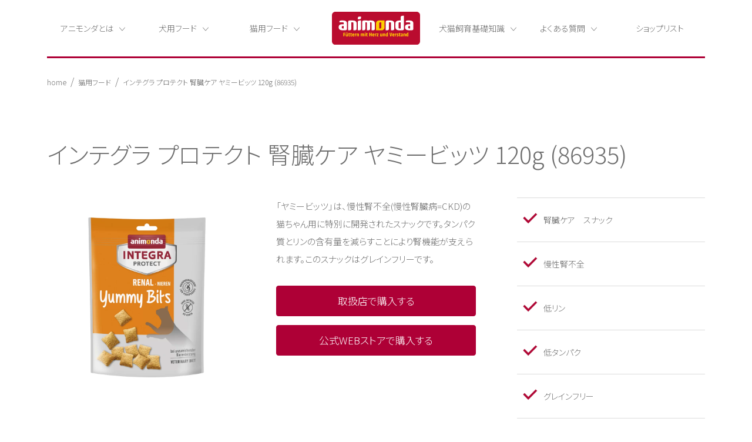

--- FILE ---
content_type: text/html; charset=UTF-8
request_url: https://animonda.co.jp/cat-food-detail/3517/
body_size: 4104
content:
<!DOCTYPE html>
<html>
  <head>
    <meta http-equiv="Content-Type" content="text/html" charset="utf-8">
    <meta id="viewport" name="viewport" content="width=device-width, initial-scale=1, minimum-scale=1.0, maximum-scale=1.0, user-scalable=no">
    <meta name="format-detection" content="telephone=no">
    <meta name="keywords" content="アニモンダ,ペットフード,ドイツ,総合ペット食品,ドックフード,キャットフード,インテグラ,フォムファインステン,ジャーマンペット">
    <meta name="description" content="アニモンダは製品に人工着色料・人工保存料・人工香料などを一切使わず、遺伝子組み替え食品なども使用しません。アニモンダなら自然で安心。これがドイツで強い信頼を勝ち得ている理由です。">
    <meta property="og:title" content="インテグラ プロテクト 腎臓ケア ヤミービッツ 120g (86935)">
    <meta property="og:type" content="article">
    <meta property="og:url" content="http://animonda.co.jp/">
    <meta property="og:image" content="http://animonda.co.jp/common/images/og.png">
    <meta property="og:site_name" content="ドイツ最大のペットフード会社 アニモンダ">
    <meta property="og:description" content="アニモンダは製品に人工着色料・人工保存料・人工香料などを一切使わず、遺伝子組み替え食品なども使用しません。アニモンダなら自然で安心。これがドイツで強い信頼を勝ち得ている理由です。">
    <title>インテグラ プロテクト 腎臓ケア ヤミービッツ 120g (86935)</title>
    <link rel="stylesheet" href="https://fonts.googleapis.com/earlyaccess/notosansjp.css">
    <link rel="stylesheet" href="/common/css/base.css">
    <link rel="stylesheet" href="/common/css/flexslider.css">
<!-- Google Tag Manager -->
<script>(function(w,d,s,l,i){w[l]=w[l]||[];w[l].push({'gtm.start':
new Date().getTime(),event:'gtm.js'});var f=d.getElementsByTagName(s)[0],
j=d.createElement(s),dl=l!='dataLayer'?'&l='+l:'';j.async=true;j.src=
'https://www.googletagmanager.com/gtm.js?id='+i+dl;f.parentNode.insertBefore(j,f);
})(window,document,'script','dataLayer','GTM-582L6J9');</script>
<!-- End Google Tag Manager -->
    <script src="/common/js/jquery-3.3.1.min.js"></script>
    <script src="/common/js/jquery.tile.js"></script>
    <script src="/common/js/jquery-migrate-1.4.1.min.js"></script>
    <script src="/common/js/jquery.flexslider.js"></script>
	<script src="/common/js/fitie.js"></script>
    <script src="/common/js/common.js"></script>
  </head>
  <body>
<!-- Google Tag Manager (noscript) -->
<noscript><iframe src="https://www.googletagmanager.com/ns.html?id=GTM-582L6J9"
height="0" width="0" style="display:none;visibility:hidden"></iframe></noscript>
<!-- End Google Tag Manager (noscript) -->
    <div class="wrap">
    <header>
  <div class="pc_only head-pc">
    <ul class="accordion">
      <li class="link toggle-hov">
        <dl>
          <dt class="arrow-b">アニモンダとは</dt>
          <dd class="hide">
            <ul>
              <li><a href="/feature/"><span>アニモンダが選ばれる理由</span></a></li>
              <li><a href="/philosophie/"><span>アニモンダの理念</span></a></li>
              <li><a href="/geschichte/"><span>アニモンダの歴史</span></a></li>
              <li><a href="/integra_protect/"><span>信頼できる療法食</span></a></li>
            </ul>
          </dd>
        </dl>
      </li>
      <li class="link toggle-hov">
        <dl>
          <dt class="arrow-b ex">犬用フード</dt>
          <dd class="hide">
            <ul>
              <li><a href="/dog-food-vom-feinsten/"><span>フォムファインステン</span></a></li>
              <li><a href="/dog-food-grancarno/"><span>グランカルノ</span></a></li>
              <li><a href="/dog-food-integra-protect/"><span>インテグラプロテクト（療法食）</span></a></li>
            </ul>
          </dd>
        </dl>
      </li>
      <li class="link toggle-hov">
        <dl>
          <dt class="arrow-b ex">猫用フード</dt>
          <dd class="hide">
            <ul>
              <li><a href="/cat-food-vom-feinsten/"><span>フォムファインステン</span></a></li>
              <li><a href="/cat-food-carny/"><span>カーニー</span></a></li>
              <li><a href="/cat-food-milkies/"><span>ミルキース</span></a></li>
              <li><a href="/cat-food-integra-protect/"><span>インテグラプロテクト（療法食）</span></a></li>
            </ul>
          </dd>
        </dl>
      </li>
      <li class="logo"><a href="/"><img src="//animonda.co.jp/common/images/logo.svg" alt="アニモンダ"></a></li>
      <li class="link toggle-hov">
        <dl>
          <dt class="arrow-b">犬猫飼育基礎知識</dt>
          <dd class="hide">
            <ul>
              <li><a href="/petguide/dog/"><span>獣医師からのアドバイス：犬</span></a></li>
              <li><a href="/petguide/cat/"><span>獣医師からのアドバイス：猫</span></a></li>
            </ul>
          </dd>
        </dl>
      </li>
      <li class="link toggle-hov">
        <dl>
          <dt class="arrow-b">よくある質問</dt>
          <dd class="hide">
            <ul>
              <li><a href="/animonda-abc/completefoods/"><span>コンプリートフードとは？</span></a></li>
              <li><a href="/animonda-abc/"><span>製品に関するFAQ</span></a></li>
              <li><a href="/animonda-abc/dr-radicke-qanda/"><span>Dr.ラディケ氏のQ&A</span></a></li>
              <li><a href="/animonda-abc/defective-product/"><span>不良かな？と思ったら</span></a></li>
            </ul>
          </dd>
        </dl>
      </li>
      <li class="link ex"><a href="/haendlerfinder/ ">ショップリスト</a></li>
    </ul>
  </div>
  <div class="smp_only head-smp">
    <dl>
      <dt>
        <dl class="head-smp-dl">
          <dt class="toggle-smp">
            <div><span></span></div>
          </dt>
          <dd class="hide head-smp-dl-in accordion">
            <dl>
              <dt class="toggle"><span class="arrow-b-smp">アニモンダとは</span></dt>
              <dd class="hide">
                <a href="/feature/">アニモンダが選ばれる理由</a>
                <a href="/philosophie/">アニモンダの理念</a>
                <a href="/geschichte/">アニモンダの歴史</a>
              </dd>
            </dl>
            <dl>
              <dt class="toggle"><span class="arrow-b-smp">犬用フード</span></dt>
              <dd class="hide">
                <a href="/dog-food-vom-feinsten/">フォムファインステン</a>
                <a href="/dog-food-grancarno/">グランカルノ</a>
                <!--
                <a href="/dog-food-snack/">おやつ</a>
                -->
                <a href="/dog-food-integra-protect/">インテグラプロテクト（療法食）</a>
              </dd>
            </dl>
            <dl>
              <dt class="toggle"><span class="arrow-b-smp">猫用フード</span></dt>
              <dd class="hide">
                <a href="/cat-food-vom-feinsten/">フォムファインステン</a>
                <a href="/cat-food-carny/">カーニー</a>
                <!--
                <a href="/cat-food-rafine/">ラフィーネ</a>
                -->
                <a href="/cat-food-milkies/">ミルキース</a>
                <a href="/cat-food-integra-protect/">インテグラプロテクト（療法食）</a>
              </dd>
            </dl>
            <dl>
              <dt class="toggle"><span class="arrow-b-smp">犬猫飼育基礎知識</span></dt>
              <dd class="hide">
                <a href="/petguide/dog/">獣医師からのアドバイス：犬</a>
                <a href="/petguide/cat/">獣医師からのアドバイス：猫</a>
              </dd>
            </dl>
            <dl>
              <dt class="toggle"><span class="arrow-b-smp">よくある質問</span></dt>
              <dd class="hide">
                <a href="/animonda-abc/completefoods/">コンプリートフードとは？</a>
                <a href="/animonda-abc/">製品に関するFAQ</a>
                <a href="/animonda-abc/dr-radicke-qanda/">Dr.ラディケ氏のQ&A</a>
                <a href="/animonda-abc/defective-product/">不良かな？と思ったら</a>
              </dd>
            </dl>
            <div><a href="/haendlerfinder/">ショップリスト</a></div>
          </dd>
        </dl>
      </dt>
      <dd>
        <a href="/">
        <img src="//animonda.co.jp/common/images/logo.svg" alt="アニモンダ">
      </a>
    </dd>
    </dl>
  </div>
</header>      <div class="wrap-smp">



        <div class="breadcrumb type-b">
<ul>
<!-- Breadcrumb NavXT 7.0.2 -->
<li><a href="https://animonda.co.jp">home</a></li><li><span>猫用フード</span></li><li><span>インテグラ プロテクト 腎臓ケア ヤミービッツ 120g (86935)</span></li></ul>




        </div>
      </div>
    </div>
    <div class="wrap-b">
      <div class="wrap-smp">
        <section>
          <div>
            <div class="produkte-food-title">
              <h1>インテグラ プロテクト 腎臓ケア ヤミービッツ 120g (86935)</h1>
            </div>
            <ul class="produkte-food-top-ul">
              <li>
                <div class="img-box"><img src="https://animonda.co.jp/wp-content/uploads/2023/03/86935.jpg" alt="インテグラ プロテクト 腎臓ケア ヤミービッツ 120g (86935)"></div>              </li>
              <li>
                <p>「ヤミービッツ」は、慢性腎不全(慢性腎臓病=CKD)の猫ちゃん用に特別に開発されたスナックです。タンパク質とリンの含有量を減らすことにより腎機能が支えられます。このスナックはグレインフリーです。<br />
</p>
                <div class="food-btn-box">
                  <div class="food-btn"><a href="/haendlerfinder/">取扱店で購入する</a></div>

                  <div class="food-btn"><a href="https://www.germanpet.com/c/integra_cat/integra_cat_nieren/4017721869355">公式WEBストアで購入する</a></div>                </div>
              </li>
              <li>
                <div class="food-top-ul-in">
                  <ul class="food-top-ul-in_ul">
                    <li>腎臓ケア　スナック</li>
<li>慢性腎不全</li>
<li>低リン</li>
<li>低タンパク</li>
<li>グレインフリー</li>
<li>1320円(税込)</li>                  </ul>
                </div>
              </li>
            </ul>
          </div>
        </section>
        <section>
          <div>
            <ul class="produkte-food-ingredient-ul">
              <li class="food-ingredient-li-a">
                <div>
                  <h2>原材料</h2>
                  <p>ドライポテト、エンドウ豆(粉砕)、獣脂ミール、ポテトスターチ、鳥脂肪、牛脂肪、鳥肉粉、ビートパルプ、リグノセルロース、鳥レバー、サーモンオイル、ミネラル類、ユッカシジゲラ、ビタミン類<br />
<br />
栄養添加物（1kgあたり）：ビタミンA 15000IU、ビタミンD3 1500IU、硫酸銅五水和物1.35mg、酸化亜鉛18mg、酸化マンガン1.8mg、ヨウ化カルシウム0.5mg</p>
                </div>
              </li>              <li class="food-ingredient-li-a">
                <div>
                  <h2>分析値</h2>
                  <p>100ｇあたり<br />
タンパク質26％、脂肪24.5％、粗繊維2％、粗灰分4％、水分6％、カルシウム0.65％、リン0.45％、ナトリウム0.35％、カリウム0.5％</p>
                </div>
              </li>             <li class="food-ingredient-li-b">
                <div class="block">
                  <h2>カロリー</h2>
                  <p>444kcal/100g</p>
                </div>
              </li>              <li class="food-ingredient-li-b">
                <div class="block">
                  <h2>内容量</h2>
                  <p>120ｇ</p>
                </div>
              </li>              <li class="food-ingredient-li-b">
                <div class="block">
                  <h2>給餌量</h2>
                  <p>1日あたり<br />
3kg：35ｇ、4kg：40g、5kg：50g</p>

                </div>
              </li>            </ul>
          </div>
        </section>
      </div>
    </div>
     	<footer>
	  <ul class="foot-link">
		<li class="block-c">
		  <dl>
			<dt><span>アニモンダとは</span></dt>
			<dd>
			  <a href="/feature/">アニモンダが選ばれる理由</a>
			  <a href="/philosophie/">アニモンダの理念</a>
			  <a href="/geschichte/">アニモンダの歴史</a>
			</dd>
		  </dl>
		</li>
		<li class="block-c">
		  <dl>
			<dt><span>犬用フード</span></dt>
			<dd>
			  <a href="/dog-food-vom-feinsten/">フォムファインステン</a>
			  <a href="/dog-food-grancarno/">グランカルノ</a>
			  <a href="/dog-food-integra-protect/">インテグラプロテクト</a>
			</dd>
		  </dl>
		</li>
		<li class="block-c">
		  <dl>
			<dt><span>猫用フード</span></dt>
			<dd>
			  <a href="/cat-food-vom-feinsten/">フォムファインステン</a>
			  <a href="/cat-food-carny/">カーニー</a>
			  <a href="/cat-food-milkies/">ミルキース</a>
			  <a href="/cat-food-integra-protect/">インテグラプロテクト</a>
			</dd>
		  </dl>
		</li>
		<li class="block-c">
		  <dl>
			<dt><span>犬猫飼育基礎知識</span></dt>
			<dd>
				<a href="/petguide/dog/">獣医師からのアドバイス：犬</a>
                <a href="/petguide/cat/">獣医師からのアドバイス：猫</a>
			</dd>
		  </dl>
		  </li>
		<li class="block-c">
		  <dl>
			<dt><span>よくある質問</span></dt>
			<dd>
				<a href="/animonda-abc/completefoods/">コンプリートフードとは？</a>
				<a href="/animonda-abc/">製品に関するFAQ</a>
				<a href="/animonda-abc/dr-radicke-qanda/">Dr.ラディケ氏のQ&A</a>
				<a href="/animonda-abc/defective-product/">不良かな？と思ったら</a>
			</dd>
		  </dl>
		  </li>
		<li class="block-c">
		  <dl>
			<dt><span>会社情報</span></dt>
			<dd>
			  <a href="/impressum/">会社概要</a>
			  <a href="/haendlerfinder/">ショップリスト</a>
			  <a href="/privacy-policy/">プライバシーポリシー</a>
			  <a href="/terms/">利用規約</a>
			  <a href="https://en-gage.net/germanpet_saiyo/">採用情報</a>
			  <a href="/contact/">お問い合わせ</a>
			</dd>
		  </dl>
		</li>
		<li class="block-c">
		  <dl>
			<dt><span>代理店様はこちら</span></dt>
			<dd>
			  <a href="/fuer-haendler/">代理店様ページ</a>
			  <a href="/transaction/">新規お取引について</a>
			</dd>
		  </dl>
		</li>
	  </ul>
	  <div>
		<p>Copyright&copy; Germanpet Co.,Ltd. <br class="smp_only">2001 All rights reserved.</p>
	  </div>
	</footer>
	<!-- Global site tag (gtag.js) - Google Analytics -->
	<script async src="https://www.googletagmanager.com/gtag/js?id=UA-70747681-2"></script>
	<script>
	  window.dataLayer = window.dataLayer || [];
	  function gtag(){dataLayer.push(arguments);}
	  gtag('js', new Date());

	  gtag('config', 'UA-70747681-2');
	</script>
  </body>
</html>


--- FILE ---
content_type: text/css
request_url: https://animonda.co.jp/common/css/base.css
body_size: 13095
content:
@charset "UTF-8";
/* http://meyerweb.com/eric/tools/css/reset/
v2.0 | 20110126
License: none (public domain)
*/
html, body, div, span, applet, object, iframe, h1, h2, h3, h4, h5, h6, p, blockquote, pre, a, abbr, acronym, address, big, cite, code, del, dfn, em, img, ins, kbd, q, s, samp, small, strike, strong, sub, sup, tt, var, b, u, i, center, dl, dt, dd, ol, ul, li, fieldset, form, label, legend, table, caption, tbody, tfoot, thead, tr, th, td, article, aside, canvas, details, embed, figure, figcaption, footer, header, hgroup, menu, nav, output, ruby, section, summary, time, mark, audio, video {
  margin: 0;
  padding: 0;
  border: 0;
  font-size: 100%;
  font: inherit;
  vertical-align: baseline;
}
/* HTML5 display-role reset for older browsers */
article, aside, details, figcaption, figure, footer, header, hgroup, menu, nav, section {
  display: block;
}
body {
  line-height: 1;
}
ol, ul {
  list-style: none;
}
blockquote, q {
  quotes: none;
}
blockquote:before, blockquote:after, q:before, q:after {
  content: '';
  content: none;
}
table {
  border-collapse: collapse;
  border-spacing: 0;
}
.clearfix:after {
  content: ".";
  display: block;
  clear: both;
  height: 0;
  visibility: hidden;
}
.clearfix {
  min-height: 1px;
  height: 1px;
}
* {
  -webkit-box-sizing: border-box;
  box-sizing: border-box;
  font-family: "Noto Sans JP";
}
html {
  background: #fff;
  color: #6e6e6e;
  font-family: "Noto Sans JP";
  -webkit-font-feature-settings: "palt";
  font-feature-settings: "palt";
  font-size: 100%;
  -webkit-text-size-adjust: 100%;
  -webkit-box-sizing: border-box;
  box-sizing: border-box;
  min-width: 1120px;
  overflow-x: hidden;
}
.pc{
  display: block!important;
}
.sp{
  display: none!important;
}
@media only screen and (max-width: 750px) {
  html {
    min-width: 100%;
  }
  .pc {
    display: none !important;
  }
  .sp {
    display: block !important;
  }  
}
body {
  color: #6e6e6e;
  letter-spacing: 0em;
  line-height: 1.2;
  font-size: 16px;
  font-weight: 300;
}
@media only screen and (max-width: 750px) {
  body {
    font-size: 12px;
  }
}
a {
  text-decoration: none;
}
a:link {
  color: #6e6e6e;
}
a:visited {
  color: #868686;
}
a:active {
  color: #7f7f7f;
}
a:focus {
  outline: none;
}
.u_line {
  text-decoration: underline;
}
p {
  font-weight: 300;
}
.c_red {
  color: #fff;
}
.c_blue {
  color: #dbdbdb;
}
.c_d_blue {
  color: #696969;
}
.back_yellow {
  color: rgba(221, 255, 71, 0.95);
}
.back_green {
  color: rgba(59, 241, 80, 0.95);
}
.base-color {
  color: #6e6e6e !important;
}
.base-color:hover {
  color: #AE0036 !important;
}
div.blockbox {
  width: 100%;
  margin: 0px auto 0;
  padding: 0 0 25px 0;
}
@media only screen and (max-width: 750px) {
  div.blockbox {
    width: 100%;
    margin: 0px auto 0;
    padding: 0 0 25px 0;
  }
}
section {
  width: 100%;
  margin: 90px auto 0;
  padding: 0;
  min-width: 1120px;
}
@media only screen and (max-width: 750px) {
  section {
    min-width: 100%;
    margin: 20px auto 0;
    padding: 0;
  }
}
footer {
  width: 1120px;
}
@media only screen and (max-width: 750px) {
  footer {
    width: 100%;
  }
}
.wrap {
  margin: 0 auto;
  width: 1120px;
  overflow: hidden;
  background-color: #fff;
}
@media only screen and (max-width: 750px) {
  .wrap {
    width: 100%;
  }
}
.wrap-b {
  margin: 0 auto;
  width: 1170px;
  overflow: hidden;
  background-color: #fff;
  min-width: 1170px;
}
@media only screen and (max-width: 750px) {
  .wrap-b {
    padding-top: 10px;
    width: 100%;
    min-width: 100%;
  }
}
.wrap-b.news {
  margin: 0 auto;
  width: 1120px;
  overflow: hidden;
  background-color: #fff;
  min-width: 1120px;
}
@media only screen and (max-width: 750px) {
  .wrap-b.news {
    padding-top: 10px;
    width: 100%;
    min-width: 100%;
  }
}
.wrap-b h1 {
  padding: 0 25px
}
@media only screen and (max-width: 750px) {
  .wrap-b h1 {
    padding: 0px
  }
}
.wrap-in-a {
  padding: 0 50px;
}
@media only screen and (max-width: 750px) {
  .wrap-in-a {
    padding: 0;
  }
}
.wrap-in-b {
  padding: 0 25px;
}
@media only screen and (max-width: 750px) {
  .wrap-in-b {
    padding: 0;
  }
}
@media only screen and (max-width: 750px) {
  .wrap-smp {
    width: 100%;
    padding: 0 15px;
  }
}
.red {
  color: #AE0036;
}
header {
  display: block;
  margin: 0 auto;
  width: 1120px;
  height: 97px;
  position: fixed;
  background-color: #fff;
  z-index: 10000;
  -webkit-box-sizing: border-box;
  box-sizing: border-box;
  min-width: 1120px;
}
@media only screen and (max-width: 750px) {
  header {
    width: 100%;
    min-width: 100%;
    height: 50px;
    padding: 0;
  }
}
header .head-pc {
  position: relative;
  width: 1120px;
  border-bottom: 3px solid #AE0036;
}
@media only screen and (max-width: 750px) {
  header .head-pc {
    width: 100%;
  }
}
header .head-pc .toggle-hov {
  cursor: pointer;
}
header .head-pc > ul {
  width: 100%;
  height: 96px;
  display: block;
  margin: 0 auto;
}
header .head-pc > ul > li {
  float: left;
  font-size: 14px;
  font-weight: 300;
  text-align: center;
}
header .logo {
  width: 190px;
  vertical-align: middle;
  padding: 20px 20px 0;
}
header .logo > a {
  width: 100%;
  height: 56px;
}
header .logo > a img {
  width: 100%;
}
header .link {
  width: 155px;
  height: 97px;
}
header .link > dl {
  width: 100%;
  padding-top: 40px;
}
header .link > dl > dt {
  display: inline-block;
  text-align: center;
}
header .link .hide {
  display: none;
  position: absolute;
  top: 96px;
  left: 0;
  width: 1120px;
  height: 96px;
  background-color: #AE0036;
}
header .link .hide > ul {
  width: 100%;
}
header .link .hide > ul > li {
  float: left;
  width: 20%;
  height: 96px;
  display: table;
}
header .link .hide > ul > li > a {
  display: table-cell;
  vertical-align: middle;
  text-align: center;
}
header .link .hide > ul > li > a > span {
  color: #fff;
}
header .link .hide > ul > li > a:hover {
  background-color: #c9003e;
}
header .link.ex > a {
  display: inline-block;
  width: 100%;
  height: 100%;
  padding-top: 40px;
}
header .link:hover {
  border-bottom: 3px solid #AE0036;
}
header .head-smp {
  position: relative;
  height: 50px;
  background-color: #fff;
  border-bottom: 3px solid #AE0036;
}
header .head-smp > dl {
  width: 100%;
}
header .head-smp > dl > dt {
  float: left;
  width: 15.6%;
}
header .head-smp > dl > dd {
  float: left;
  width: 68.8%;
  padding-top: 5px;
  margin-right: 15.6%;
}
header .head-smp > dl > dd > a {
  width: 100px;
  display: block;
  margin: 0 auto;
}
header .head-smp > dl > dd > a > img {
  width: 100px;
}
header .head-smp-dl {
  cursor: pointer;
}
header .head-smp-dl .toggle-smp > div {
  position: relative;
  width: 50px;
  height: 50px;
  display: table;
}
header .head-smp-dl .toggle-smp > div > span {
  position: absolute;
  display: block;
  width: 25px;
  height: 2px;
  top: 23px;
  left: 12.5px;
  background-color: #AE0036;
}
header .head-smp-dl .toggle-smp > div > span:before {
  position: absolute;
  content: " ";
  display: block;
  width: 25px;
  height: 2px;
  top: -8px;
  left: 0;
  background-color: #AE0036;
}
header .head-smp-dl .toggle-smp > div > span:after {
  position: absolute;
  content: " ";
  display: block;
  width: 25px;
  height: 2px;
  top: 8px;
  left: 0;
  background-color: #AE0036;
}
header .head-smp-dl .active > div {
  width: 50px;
  height: 50px;
  display: table;
}
header .head-smp-dl .active > div > span {
  position: absolute;
  display: block;
  width: 25px;
  height: 3px;
  top: 22px;
  left: 12.5px;
  background-color: #AE0036;
  -webkit-transform: rotate(45deg);
  -ms-transform: rotate(45deg);
  transform: rotate(45deg);
}
header .head-smp-dl .active > div > span:before {
  position: absolute;
  content: " ";
  display: block;
  width: 25px;
  height: 3px;
  top: 0;
  left: 0;
  background-color: #AE0036;
  -webkit-transform: rotate(-90deg);
  -ms-transform: rotate(-90deg);
  transform: rotate(-90deg);
}
header .head-smp-dl .active > div > span:after {
  position: absolute;
  content: " ";
  display: none;
  width: 25px;
  height: 2px;
  top: 8px;
  left: 0;
  background-color: #AE0036;
}
header .head-smp-dl .head-smp-dl-in {
  display: none;
  position: absolute;
  width: 100%;
  background-color: #fff;
  top: 47px;
  border-top: 1px solid #dbdbdb;
  border-bottom: 3px solid #AE0036;
  padding: 30px 0 0;
}
header .head-smp-dl .head-smp-dl-in > dl {
  width: 100%;
  margin: 0 20px 30px;
}
header .head-smp-dl .head-smp-dl-in > dl > dd {
  display: none;
}
header .head-smp-dl .head-smp-dl-in > dl > dd > a {
  display: block;
  margin: 30px 20px 0;
}
header .head-smp-dl .head-smp-dl-in > dl > dd > a:before {
  content: "- ";
}
header .head-smp-dl .head-smp-dl-in > div {
  width: 100%;
  margin: 0 20px 30px;
}
.arrow-b {
  position: relative;
  padding-right: 20px;
}
.arrow-b::after {
  position: absolute;
  content: " ";
  top: 4px;
  right: 0;
  width: 10px;
  height: 10px;
  display: block;
  background-image: url("../images/g-arrow-bottom.svg");
  background-size: 100%;
  background-repeat: no-repeat;
  background-position: center;
}
.arrow-b-smp {
  position: relative;
  padding-right: 15px;
}
.arrow-b-smp::after {
  position: absolute;
  content: " ";
  top: 4.3px;
  right: 0;
  width: 10px;
  height: 10px;
  display: block;
  background-image: url("../images/g-arrow-bottom.svg");
  background-size: 100%;
  background-repeat: no-repeat;
  background-position: center;
}
footer {
  background-color: #F4F4F4;
  width: 100%;
  overflow: hidden;
  padding-top: 50px;
  margin-top: 150px;
}
@media only screen and (max-width: 750px) {
  footer {
    margin: 0;
  }
}
footer .foot-link {
  width: 1120px;
  margin: 0 auto;
  display: block;
  overflow: hidden;
  padding-left: 70px;
}
@media only screen and (max-width: 750px) {
  footer .foot-link {
    width: 100%;
    padding: 0 15px;
  }
}
footer .foot-link > li {
  float: left;
  width: 20%;
}
@media only screen and (max-width: 750px) {
  footer .foot-link > li {
    width: 43%;
    margin-bottom: 20px;
    margin-left: 7%;
  }
}
footer .foot-link > li > dl > dt {
  display: block;
  overflow: hidden;
}
footer .foot-link > li > dl > dt > span {
  display: inline-block;
  font-size: 16px;
  border-bottom: 1px solid #dbdbdb;
  padding-bottom: 15px;
  color: #000;
}
@media only screen and (max-width: 750px) {
  footer .foot-link > li > dl > dt > span {
    padding-bottom: 15px;
    border-bottom: none;
  }
}
footer .foot-link > li > dl > dd {
  margin-top: 20px;
}
@media only screen and (max-width: 750px) {
  footer .foot-link > li > dl > dd {
    padding-bottom: 5px;
    margin-top: 10px;
  }
}
footer .foot-link > li > dl > dd > a {
  display: block;
  margin-bottom: 18px;
  font-size: 12.5px;
}
@media only screen and (max-width: 750px) {
  footer .foot-link > li > dl > dd > a {
    margin-bottom: 15px;
  }
}
footer .foot-link > li > dl > dd > a:hover {
  color: #AE0036;
}
footer > div {
  margin: 0 auto;
  width: 1120px;
  display: block;
  overflow: hidden;
  border-top: 1px solid #dbdbdb;
  padding: 30px;
  margin-top: 50px;
}
@media only screen and (max-width: 750px) {
  footer > div {
    width: 100%;
    margin-top: 0;
  }
}
footer > div > p {
  text-align: center;
  font-size: 12.5px;
}
.breadcrumb {
  width: 1120px;
  margin: 30px auto 0;
  display: block;
  overflow: hidden;
}
@media only screen and (max-width: 750px) {
  .breadcrumb {
    width: 100%;
    margin: 30px 0 0;
  }
}
.breadcrumb > ul {
  width: 100%;
}
.breadcrumb > ul > li {
  float: left;
  margin-left: 7px;
}
@media only screen and (max-width: 750px) {
  .breadcrumb > ul > li {
    margin-left: 5px;
  }
}
.breadcrumb > ul > li > a {
  font-size: 12px;
  padding-left: 7px;
}
@media only screen and (max-width: 750px) {
  .breadcrumb > ul > li > a {
    padding-left: 5px;
  }
}
.breadcrumb > ul > li > span {
  font-size: 12px;
  padding-left: 7px;
}
@media only screen and (max-width: 750px) {
  .breadcrumb > ul > li > span {
    padding-left: 5px;
  }
}
.breadcrumb > ul > li::before {
  content: "/";
}
.breadcrumb > ul > li:nth-of-type(1) {
  margin-left: 0;
}
.breadcrumb > ul > li:nth-of-type(1) > a {
  padding-left: 0;
}
.breadcrumb > ul > li:nth-of-type(1)::before {
  content: none;
}
.breadcrumb.type-a {
  padding-top: 30px;
}
@media only screen and (max-width: 750px) {
  .breadcrumb.type-a {
    padding: 0;
  }
}
.breadcrumb.type-b {
  padding-top: 99px;
}
@media only screen and (max-width: 750px) {
  .breadcrumb.type-b {
    padding: 50px 0 0;
  }
}
.top-sec {
  margin: 0 auto;
}
.top-sec-b {
  margin: 50px auto 0;
}
@media only screen and (max-width: 750px) {
  .top-sec-b {
    margin: 20px auto 0;
  }
}
.foot-top + footer {
  margin-top: 65px;
}
@media only screen and (max-width: 750px) {
  .foot-top + footer {
    margin-top: 0;
  }
}
.flexslider-wrap {
  display: block;
  overflow: hidden;
  width: 1120px;
  height: auto;
  margin: 0 auto;
  padding-top: 99px;
}
@media only screen and (max-width: 750px) {
  .flexslider-wrap {
    width: 100%;
    height: auto;
    padding-top: 50px;
  }
}
.flex-caption {
  width: 100%;
  padding: 20px;
  height: auto;
}
@media only screen and (max-width: 750px) {
  .flex-caption {
    position: relative;
    width: 100%;
  }
}
.caption-title {
  width: 75%;
  white-space: nowrap;
  overflow: hidden;
  text-overflow: ellipsis;
  font-size: 20px;
  font-weight: bold;
}
.caption-title span {
  display: inline-block;
  padding-left: 20px;
  font-size: 14px;
  font-weight: normal;
}
.flex-caption .box-btn {
  display: none;
}
@media only screen and (max-width: 750px) {
  .flex-caption .box-btn {
    display: table;
    position: relative;
    bottom: 0;
    left: 0;
    width: 100%;
    height: 50px;
    margin: 20px auto 0;
    border-radius: 4px;
    border: 1px solid #868686;
  }
}
@media only screen and (max-width: 750px) {
  .flex-viewport {
    min-height: 250px;
  }
  .caption-title {
    width: 100%;
    font-size: 16px;
    font-weight: bold;
  }  
}
@media only screen and (max-width: 750px) {
  .flex-control-nav.flex-control-paging {
    padding-bottom: 20px;
    border-bottom: 1px solid #dbdbdb;
  }
}
@media only screen and (max-width: 750px) {
  .flex-direction-nav {
    display: none;
  }
}
.flex-active {
  background: rgba(174, 0, 54, 0.9) !important;
}
.top-btn-dl {
  display: block;
  overflow: hidden;
  width: 850px;
  margin: 65px auto 40px;
}
@media only screen and (max-width: 750px) {
  .top-btn-dl {
    width: 100%;
    margin: 25px auto;
  }
}
.top-btn-dl > dt {
  display: table;
  float: left;
  width: 400px;
  height: 70px;
}
@media only screen and (max-width: 750px) {
  .top-btn-dl > dt {
    width: 47.5%;
  }
}
.top-btn-dl > dt > div {
  display: table-cell;
  vertical-align: middle;
  text-align: center;
  width: 100px;
  border-radius: 5px;
}
@media only screen and (max-width: 750px) {
  .top-btn-dl > dt > div {
    background-size: 30px;
    background-repeat: no-repeat;
    background-position: 10% center;
  }
}
.top-btn-dl > dt > div > span {
  display: block;
  width: 100%;
}
.top-btn-dl > dt > div .span-b {
  position: relative;
  font-size: 22px;
  width: auto;
  display: inline-block;
  text-align: center;
  padding-left: 35px;
}
@media only screen and (max-width: 750px) {
  .top-btn-dl > dt > div .span-b {
    font-size: 16px;
    width: auto;
    margin: 0 auto;
    padding-left: 30px;
  }
}
.top-btn-dl > dt > div .span-s {
  font-size: 16px;
  display: block;
  text-align: center;
  padding-left: 35px;
}
@media only screen and (max-width: 750px) {
  .top-btn-dl > dt > div .span-s {
    font-size: 12px;
    padding-left: 30px;
  }
}
.top-btn-dl > dd {
  display: table;
  float: left;
  width: 400px;
  height: 70px;
  margin-left: 50px;
}
@media only screen and (max-width: 750px) {
  .top-btn-dl > dd {
    width: 47.5%;
    margin-left: 5%;
  }
}
.top-btn-dl > dd > div {
  display: table-cell;
  vertical-align: middle;
  text-align: center;
  width: 100px;
  border: 1px solid #dbdbdb;
  border-radius: 5px;
}
.top-btn-dl > dd > div > span {
  display: block;
  width: 100%;
}
.top-btn-dl > dd > div .span-b {
  position: relative;
  font-size: 22px;
  width: auto;
  display: inline-block;
  text-align: center;
  padding-right: 35px;
}
@media only screen and (max-width: 750px) {
  .top-btn-dl > dd > div .span-b {
    font-size: 16px;
    margin: 0 auto;
    padding-right: 30px;
  }
}
.top-btn-dl > dd > div .span-s {
  font-size: 16px;
  display: block;
  text-align: center;
  padding-right: 35px;
}
@media only screen and (max-width: 750px) {
  .top-btn-dl > dd > div .span-s {
    font-size: 12px;
    padding-right: 30px;
  }
}
.top-btn-dl > dt:hover {
  cursor: pointer;
  background-color: #fff;
}
.top-btn-dl > dt:hover span {
  color: #AE0036;
}
.top-btn-dl > dd:hover {
  cursor: pointer;
  background-color: #fff;
}
.top-btn-dl > dd:hover span {
  color: #AE0036;
}
.top-ul {
  width: 100%;
}
.top-ul > li {
  float: left;
  padding: 25px;
}
@media only screen and (max-width: 750px) {
  .top-ul > li {
    float: none;
    padding: 0 0 20px;
  }
}
.top-ul > li > div {
  position: relative;
  width: 100%;
  height: 340px;
}
@media only screen and (max-width: 750px) {
  .top-ul > li > div {
    height: auto;
  }
}
.top-ul > li > div > a {
  position: absolute;
}
.top-ul > li > div > a > h2 {
  font-size: 26px;
  color: #6e6e6e;
}
@media only screen and (max-width: 750px) {
  .top-ul > li > div > a > h2 {
    font-size: 20px;
  }
}
.top-ul > li > div > a > h2 > span {
  font-size: 18px;
}
@media only screen and (max-width: 750px) {
  .top-ul > li > div > a > h2 > span {
    font-size: 14px;
  }
}
.top-ul > li > div .box-btn {
  width: 90px;
  height: 40px;
}
.top-ul > li > div > img {
  width: 100%;
  border: 1px solid #dbdbdb;
}
.top-ul > li .d-top-vom-feinsten .d-top-a {
  top: 20px;
  left: 20px;
}
.top-ul > li .d-top-vom-feinsten .box-btn {
  left: 20px;
  right: auto;
  bottom: 34px;
}
.top-ul > li .d-top-grancarno .d-top-a {
  top: 20px;
  left: 20px;
}
.top-ul > li .d-top-grancarno .box-btn {
  left: 20px;
  right: auto;
  bottom: 34px;
}
.top-ul > li .d-top-integra-protect .d-top-a {
  top: 20px;
  left: 20px;
}
.top-ul > li .d-top-integra-protect .box-btn {
  right: 20px;
  bottom: 34px;
}
.top-ul > li .c-top-vom-feinsten .d-top-a {
  top: 20px;
  left: 20px;
}
.top-ul > li .c-top-vom-feinsten .box-btn {
  top: 100px;
  left: 20px;
  right: auto;
  bottom: auto;
}
@media only screen and (max-width: 750px) {
  .top-ul > li .d-top-vom-feinsten .box-btn {
    bottom: 20px;
  }
  .top-ul > li .d-top-grancarno .box-btn {
    bottom: 20px;
  }
  .top-ul > li .d-top-integra-protect .box-btn {
    bottom: 20px;
  }
}
.top-ul > li .c-top-vom-feinsten .box-btn a {
  color: #868686;
}
.top-ul > li .c-top-vom-feinsten .box-btn a:hover {
  color: #AE0036;
}
.top-ul > li .c-top-carny .d-top-a {
  top: 20px;
  left: 20px;
}
.top-ul > li .c-top-carny .box-btn {
  left: 20px;
  right: auto;
  bottom: 34px;
}
.top-ul > li .c-top-carny .box-btn a {
  color: #868686;
}
.top-ul > li .c-top-carny .box-btn a:hover {
  color: #AE0036;
}
.top-ul > li .c-top-rafine .d-top-a {
  bottom: 50px;
  left: 10px;
}
.top-ul > li .c-top-rafine .box-btn {
  right: 20px;
  bottom: 34px;
  border: 1px solid #868686;
}
.top-ul > li .c-top-milkies .d-top-a {
  top: 20px;
  left: 20px;
}
.top-ul > li .c-top-milkies .box-btn {
  right: 20px;
  bottom: 34px;
}
.top-ul > li .c-top-integra-protect .d-top-a {
  top: 20px;
  left: 20px;
}
.top-ul > li .c-top-integra-protect .box-btn {
  right: 20px;
  bottom: 34px;
}
.top-ul .small-box {
  width: 33.33333333333%;
}
@media only screen and (max-width: 750px) {
  .top-ul .small-box {
    width: 100%;
  }
}
.top-ul .big-box {
  width: 66.66666666666%;
}
@media only screen and (max-width: 750px) {
  .top-ul .big-box {
    width: 100%;
  }
}
@media only screen and (max-width: 750px) {
  .top-ul > li .c-top-vom-feinsten .box-btn {
    top: auto;
    bottom: 20px;
  }
  .top-ul > li .c-top-carny .box-btn {
    bottom: 20px;
  }
  .top-ul > li .c-top-rafine .box-btn {
    right: 20px;
    bottom: 20px;
  }
  .top-ul > li .c-top-milkies .box-btn {
    bottom: 20px;
  }
  .top-ul > li .c-top-integra-protect .box-btn {
    bottom: 20px;
  }
}
.cat-box {
  display: none;
}
.top-dl {
  width: 100%;
  display: block;
  overflow: hidden;
  margin: 0 auto;
}
@media only screen and (max-width: 750px) {
  .top-dl {
    width: 100%;
    height: auto;
  }
}
.top-dl > dd {
  width: 33.333333333%;
  float: right;
}
@media only screen and (max-width: 750px) {
  .top-dl > dd {
    width: 100%;
    float: none;
  }
}
.top-dl > dd > p {
  width: 100%;
}
.top-dl > dd > p > img {
  width: 100%;
}
.top-dl > dt {
  width: 66.666666666%;
  float: right;
}
@media only screen and (max-width: 750px) {
  .top-dl > dt {
    width: 100%;
    float: none;
    padding-left: 0;
  }
}
.top-dl > dt > h3 {
  font-size: 48px;
  line-height: 60px;
  margin: 54px 0 20px;
}
@media only screen and (max-width: 750px) {
  .top-dl > dt > h3 {
    font-size: 30px;
    line-height: normal;
    margin: 0 0 20px;
  }
}
.top-dl > dt > p {
  font-size: 17px;
  line-height: 35px;
}
@media only screen and (max-width: 750px) {
  .top-dl > dt > p {
    font-size: 16px;
    line-height: 1.2;
    text-align: justify;
    text-justify: inter-ideograph;
  }
}
.dog-div {
  border-top: 1px solid #dbdbdb;
  border-left: 1px solid #dbdbdb;
  border-right: 1px solid #dbdbdb;
  border-bottom: 1px solid #dbdbdb;
  padding-bottom: 2px;
}
.dog-div .span-b::after {
  position: absolute;
  content: " ";
  display: block;
  width: 50px;
  height: 50px;
  top: -2px;
  left: -15px;
  background-image: url("../images/top-dog.svg");
  background-size: 40px;
  background-repeat: no-repeat;
  background-position: center;
}
@media only screen and (max-width: 750px) {
  .dog-div .span-b::after {
    width: 30px;
    height: 50px;
    top: -8px;
    left: -5px;
    background-size: 30px;
  }
}
.dog-div.active-top {
  border-top: 1px solid #dbdbdb;
  border-left: 1px solid #dbdbdb;
  border-right: 1px solid #dbdbdb;
  border-bottom: 3px solid #AE0036;
  padding-bottom: 0;
}
.dog-div:hover .span-b::after {
  position: absolute;
  content: " ";
  display: block;
  width: 50px;
  height: 50px;
  top: -2px;
  left: -15px;
  background-image: url("../images/top-dog-r.svg");
  background-size: 40px;
  background-repeat: no-repeat;
  background-position: center;
}
@media only screen and (max-width: 750px) {
  .dog-div:hover .span-b::after {
    width: 30px;
    height: 50px;
    top: -8px;
    left: -5px;
    background-size: 30px;
  }
}
.cat-div {
  border-top: 1px solid #dbdbdb;
  border-left: 1px solid #dbdbdb;
  border-right: 1px solid #dbdbdb;
  border-bottom: 1px solid #dbdbdb;
  padding-bottom: 2px;
}
.cat-div .span-b::after {
  position: absolute;
  content: " ";
  display: block;
  width: 50px;
  height: 50px;
  top: -1px;
  right: -15px;
  background-image: url("../images/top-cat.svg");
  background-size: 38px;
  background-repeat: no-repeat;
  background-position: center;
}
@media only screen and (max-width: 750px) {
  .cat-div .span-b::after {
    width: 30px;
    height: 50px;
    top: -8px;
    right: -5px;
    background-size: 28px;
  }
}
.cat-div.active-top {
  border-top: 1px solid #dbdbdb;
  border-left: 1px solid #dbdbdb;
  border-right: 1px solid #dbdbdb;
  border-bottom: 3px solid #AE0036;
  padding-bottom: 0;
}
.cat-div:hover .span-b::after {
  position: absolute;
  content: " ";
  display: block;
  width: 50px;
  height: 50px;
  top: -1px;
  right: -15px;
  background-image: url("../images/top-cat-r.svg");
  background-size: 38px;
  background-repeat: no-repeat;
  background-position: center;
}
@media only screen and (max-width: 750px) {
  .cat-div:hover .span-b::after {
    width: 30px;
    height: 50px;
    top: -8px;
    right: -5px;
    background-size: 28px;
  }
}
.food-dl {
  width: 100%;
  height: auto;
  display: block;
  overflow: hidden;
}
@media only screen and (max-width: 750px) {
  .food-dl {
    height: auto;
    padding: 20px 0 0;
  }
}
.food-dl > dt {
  width: 410px;
  float: left;
}
@media only screen and (max-width: 750px) {
  .food-dl > dt {
    display: none;
  }
}
.food-dl.rightpos {
  margin-top: 40px;
}
.food-dl.rightpos > dt {
  float: right;
  padding-left: 50px;
}
.food-dl.rightpos > dd {
  float: right;
  padding-left: 0;
  padding-top: 20px;
}
.food-dl > dt > p {
  width: 100%;
}
.food-dl > dt > p > img {
  width: 100%;
}
.food-dl > dd {
  width: 680px;
  float: left;
  padding-left: 50px;
}
@media only screen and (max-width: 750px) {
  .food-dl > dd {
    width: 100%;
    float: none;
    padding-left: 0;
  }
}
.food-dl > dd > h3 {
  font-size: 48px;
  line-height: 60px;
  margin: 40px 0 0;
  padding-bottom: 20px;
}
@media only screen and (max-width: 750px) {
  .food-dl > dd > h3 {
    font-size: 30px;
    line-height: normal;
    margin: 30px 0 0;
    padding-bottom: 15px;
  }
}
.food-dl > dd > h3:nth-of-type(1) {
  margin: 0;
  padding-bottom: 20px;
}
@media only screen and (max-width: 750px) {
  .food-dl > dd > h3:nth-of-type(1) {
    margin: 0;
    padding-bottom: 15px;
  }
}
.food-dl > dd > p {
  font-size: 17px;
  line-height: 35px;
  margin-top: 20px;
}
@media only screen and (max-width: 750px) {
  .food-dl > dd > p {
    font-size: 16px;
    line-height: 1.6;
    text-align: justify;
    text-justify: inter-ideograph;
  }
}
.food-ul {
  width: 100%;
}
@media only screen and (max-width: 750px) {
  .food-ul {
    padding: 30px 0;
  }
}
@media only screen and (max-width: 750px) {
  .food-ul.repeat {
    margin-top: -58px
  }
}
.food-ul > li {
  position: relative;
  height: 585px;
  float: left;
  padding: 25px;
}
@media only screen and (max-width: 750px) {
  .food-ul > li {
    height: auto;
    float: none;
    padding: 0 0 20px;
  }
}
.food-ul > li .just-inner {
  width: 100%;
  height: 100%;
  position: relative;
}
.food-ul > li .just-inner > div {
  width: 100%;
  height: 100%;
  position: absolute;
  top: 0;
  left: 0;
  border: 1px solid #dbdbdb;
}
.food-ul > li .just-inner > div > img {
  width: 100%;
}
.food-ul > li .just-inner > div .food-ul-a {
  position: absolute;
}
.food-ul > li .just-inner > div .food-ul-a > h2 {
  font-size: 45px;
  line-height: 1.3;
  color: #6e6e6e;
}
@media only screen and (max-width: 750px) {
  .food-ul > li .just-inner > div .food-ul-a > h2 {
    font-size: 25px;
    line-height: 35px;
  }
}
.food-ul > li .just-inner:before {
  content: "";
  display: block;
  padding-top: 100%;
}
.food-ul .h2-tl {
  top: 40px;
  left: 40px;
}
@media only screen and (max-width: 750px) {
  .food-ul .h2-tl {
    top: 20px;
    left: 20px;
  }
}
.food-ul .h2-tr {
  top: 50px;
  right: 50px;
}
@media only screen and (max-width: 750px) {
  .food-ul .h2-tr {
    top: 20px;
    right: 20px;
  }
}
.food-ul .para-box .just-inner > div {
  position: relative;
  padding: 40px;
  border: 1px solid #dbdbdb;
}
@media only screen and (max-width: 750px) {
  .food-ul .para-box .just-inner > div {
    padding: 20px;
  }
}
.food-ul .para-box .just-inner > div > h2 {
  position: relative;
  top: auto;
  left: auto;
  padding-bottom: 30px;
  font-size: 45px;
  line-height: 1.3;
}
@media only screen and (max-width: 750px) {
  .food-ul .para-box .just-inner > div > h2 {
    font-size: 25px;
    padding-bottom: 0;
    line-height: 35px;
  }
}
.food-ul .para-box .just-inner::before {
  display: none;
}
.food-ul .small-box {
  width: 50%;
}
@media only screen and (max-width: 750px) {
  .food-ul .small-box {
    width: 100%;
  }
}
.food-ul .small-box .small-box-ul-in {
  margin-top: 10px;
  padding-bottom: 10px;
}
@media only screen and (max-width: 750px) {
  .food-ul .small-box .small-box-ul-in {
    padding: 10px 0 0;
  }
}
.food-ul .small-box .small-box-ul-in li {
  position: relative;
  padding: 0 35px 5px 35px;
  line-height: 34px;
}
@media only screen and (max-width: 750px) {
  .food-ul .small-box .small-box-ul-in li {
    padding: 0 35px 5px 25px;
  }
}
.food-ul .small-box .small-box-ul-in li::before {
  position: absolute;
  content: " ";
  background-image: url("../images/check-small.png");
  background-size: 100%;
  background-repeat: no-repeat;
  width: 25px;
  height: 20px;
  left: 0;
  top: 5px;
}
@media only screen and (max-width: 750px) {
  .food-ul .small-box .small-box-ul-in li::before {
    width: 20px;
    height: 15px;
  }
}
.food-ul .small-box .small-box-ul-in > p {
  padding: 20px 35px 10px 45px;
  margin-top: 10px;
}
.food-ul .big-box {
  width: 100%;
  height: 586px;
}
@media only screen and (max-width: 750px) {
  .food-ul .big-box {
    width: 100%;
    height: auto;
  }
}
.box-btn {
  position: absolute;
  right: 50px;
  bottom: 50px;
  width: 200px;
  height: 55px;
  display: table;
  border: 1px solid #868686;
  border-radius: 4px;
}
@media only screen and (max-width: 750px) {
  .box-btn {
    width: 150px;
    height: 40px;
    right: 20px;
    bottom: 20px;
  }
}
.box-btn > a {
  width: 100%;
  display: table-cell;
  vertical-align: middle;
  text-align: center;
  color: #6e6e6e;
  font-size: 20px;
}
.box-btn > a:hover {
  color: #AE0036 !important;
}
.box-btn:hover {
  background-color: #fff;
}
.white {
  color: #fff;
}
.box-bg {
  background-image: url("../images/food-ul-bg.jpg");
  background-size: cover;
  background-color:rgba(255,255,255,0.25);
  background-blend-mode:lighten;
}
.integra-protect-top > h2 {
  width: 100%;
  position: relative !important;
  top: auto !important;
  left: auto !important;
}
.integra-protect-top > h2 > img {
  width: 100%;
}
.btn-cont {
  position: absolute;
  bottom: 40px;
  right: 40px;
}
@media only screen and (max-width: 750px) {
  .btn-cont {
    bottom: 20px;
    right: 20px;
  }
}
.btn-cont > div {
  width: 200px;
  height: 55px;
  display: table;
  border: 1px solid #6e6e6e;
  border-radius: 4px;
}
@media only screen and (max-width: 750px) {
  .btn-cont > div {
    width: 150px;
    height: 40px;
  }
}
.btn-cont > div > a {
  width: 100%;
  display: table-cell;
  vertical-align: middle;
  text-align: center;
  font-size: 20px;
  color: #6e6e6e;
}
.btn-cont > div:hover {
  background-color: #fff;
}
.btn-cont > div:hover > a {
  color: #AE0036;
}
.btn-cont > div + div {
  margin-top: 15px;
}
.d-integra-protect-top > img {
  width: 100%;
}
#integra .small-box {
  height: 635px;
}
@media only screen and (max-width: 750px) {
  #integra .small-box {
    height: auto;
  }
}
@media only screen and (max-width: 750px) {
  #integra .integra-protect-top {
    border-bottom: none;
  }
}
@media only screen and (max-width: 750px) {
  #integra .d-integra-protect-top {
    border-bottom: none;
  }
}
#integra .integra-absbox {
  position: absolute;
  bottom: 25px;
  display: block;
  overflow: hidden;
  width: 535px;
  height: 170px;
  background-color: #f8faf9;
  padding: 15px 10px 10px;
  border-left: 1px solid #dbdbdb;
  border-right: 1px solid #dbdbdb;
  border-bottom: 1px solid #dbdbdb;
}
@media only screen and (max-width: 750px) {
  #integra .integra-absbox {
    position: relative;
    width: 100%;
    height: auto;
    bottom: auto;
    padding: 10px 25px 25px;
  }
}
#integra .integra-absbox > h2 {
  font-size: 35px;
  position: relative;
  padding: 10px;
}
@media only screen and (max-width: 750px) {
  #integra .integra-absbox > h2 {
    padding: 10px 0;
  }
}
#integra .integra-absbox .integra-btn {
  width: 488px;
  margin: 18.5px auto 0;
}
@media only screen and (max-width: 750px) {
  #integra .integra-absbox .integra-btn {
    width: 100%;
    margin: 10px auto 0;
  }
}
#integra .integra-absbox .integra-btn > div {
  width: 236.5px;
  height: 55px;
  float: left;
}
@media only screen and (max-width: 750px) {
  #integra .integra-absbox .integra-btn > div {
    width: 100%;
    height: 50px;
    float: none;
  }
}
#integra .integra-absbox .integra-btn > div + div {
  margin-left: 15px;
}
@media only screen and (max-width: 750px) {
  #integra .integra-absbox .integra-btn > div + div {
    margin-left: 0;
    margin-top: 15px;
  }
}
#integra .integra-absbox .integra-btn .integra-btn-in {
  width: 100%;
  height: 55px;
  display: table;
  border: 1px solid #6e6e6e;
  border-radius: 4px;
}
@media only screen and (max-width: 750px) {
  #integra .integra-absbox .integra-btn .integra-btn-in {
    height: 50px;
  }
}
#integra .integra-absbox .integra-btn .integra-btn-in > a {
  width: 100%;
  display: table-cell;
  vertical-align: middle;
  text-align: center;
  font-size: 20px;
  color: #6e6e6e;
}
#integra .integra-absbox .integra-btn .integra-btn-in:hover {
  background-color: #fff;
}
#integra .integra-absbox .integra-btn .integra-btn-in:hover > a {
  color: #AE0036;
}
.food-list-picbox {
  width: 1120px;
  height: auto;
  display: block;
  overflow: hidden;
  margin: 0 auto;
  padding-top: 96px;
}
@media only screen and (max-width: 750px) {
  .food-list-picbox {
    padding-top: 50px;
    width: 100%;
    height: auto;
  }
}
.food-list-picbox > img {
  width: 100%;
}
.grid-wrapper {
  width: 1170px;
  display: block;
  overflow: hidden;
  margin: 0 auto;
  padding: 30px 0;
  background: #fff;
  min-width: 1120px;
}
@media only screen and (max-width: 750px) {
  .grid-wrapper {
    width: 100%;
    margin: 0 auto;
    padding: 20px 15px;
    min-width: 100%;
  }
}
.filter-controls {
  width: 1120px;
  margin: 0 auto;
}
@media only screen and (max-width: 750px) {
  .filter-controls {
    width: 100%;
  }
}
.filter-ul {
  width: 100%;
  overflow: hidden;
}
.filter-ul li {
  float: left;
  margin-left: 10px;
  font-size: 16px;
  font-weight: 600;
}
@media only screen and (max-width: 750px) {
  .filter-ul li {
    float: none;
    margin-left: 0;
    margin-bottom: 10px;
    font-size: 16px;
  }
}
.filter-ul li:nth-of-type(1) {
  margin-left: 0;
  padding-top: 15px;
}
.filter-field {
  width: 286px;
  height: 45px;
  font-size: 16px;
  padding-left: 15px;
  color: #6e6e6e;
  background-color: #fff;
  border: 1px solid #dbdbdb;
  -webkit-appearance: none;
  -moz-appearance: none;
  appearance: none;
  background-image: url("../images/g-delta.svg");
  background-size: 10px;
  background-position: right 5% center;
  background-repeat: no-repeat;
  border-radius: 0 !important;
}
@media only screen and (max-width: 750px) {
  .filter-field {
    width: 100%;
    font-size: 16px;
  }
}
.custom-content {
  background: #fff;
  border: 1px solid #dbdbdb;
  padding: 30px;
  display: block;
  position: relative;
}
@media only screen and (max-width: 750px) {
  .custom-content {
    padding: 20px;
  }
}
.custom-content > h2 {
  font-size: 24px;
  line-height: 35px;
}
@media only screen and (max-width: 750px) {
  .custom-content > h2 {
    font-size: 20px;
  }
}
.custom-content > p {
  width: 70%;
  margin: 20px auto 0;
}
@media only screen and (max-width: 750px) {
  .custom-content > p {
    margin: 20px auto 0;
  }
}
.custom-content > p > img {
  width: 100%;
}
.grid {
  width: 100%;
  margin: 20px 0 0;
}
@media only screen and (max-width: 750px) {
  .grid {
    width: 100%;
    margin: 10px 0 0;
  }
}
.grid > div {
  padding-left: 25px;
}
@media only screen and (max-width: 750px) {
  .grid > div {
    padding-left: 0;
  }
}
.item {
  width: 33.33333333%;
  float: left;
  padding: 25px;
}
@media only screen and (max-width: 750px) {
  .item {
    width: 100%;
    height: auto;
    float: none;
    padding: 0 0 20px;
  }
}
.integra-box {
  width: 100%;
  padding: 46px 0 60px;
  border-bottom: 1px solid #dbdbdb;
}
@media only screen and (max-width: 750px) {
  .integra-box {
    padding: 20px 0 25px;
  }
}
.integra-box > h1 {
  font-size: 22px;
}
@media only screen and (max-width: 750px) {
  .integra-box > h1 {
    font-size: 18px;
  }
}
.integra-box > p {
  font-size: 18px;
  margin-top: 20px;
  line-height: 1.8;
}
@media only screen and (max-width: 750px) {
  .integra-box > p {
    font-size: 15px;
    margin-top: 18px;
    line-height: 1.4;
    text-align: justify;
    text-justify: inter-ideograph;
  }
}
.produkte-food-title {
  /*padding-left: 25px;*/
}
@media only screen and (max-width: 750px) {
  .produkte-food-title {
    padding-left: 0;
  }
}
.produkte-food-title > h1 {
  font-size: 40px;
}
@media only screen and (max-width: 750px) {
  .produkte-food-title > h1 {
    font-size: 30px;
  }
}
@media only screen and (max-width: 750px) {
  .news-page .produkte-food-title > h1 {
    font-size: 30px;
    padding: 20px 0 15px 0;
  }
}
.produkte-food-top-ul {
  width: 100%;
  display: block;
  overflow: hidden;
  margin-top: 50px;
}
@media only screen and (max-width: 750px) {
  .produkte-food-top-ul {
    margin-top: 20px;
  }
}
.produkte-food-top-ul > li {
  float: left;
  overflow: hidden;
  width: 33.333333333333333%;
  padding: 0 25px;
}
@media only screen and (max-width: 750px) {
  .produkte-food-top-ul > li {
    float: none;
    width: 100%;
    padding: 0;
  }
}
.produkte-food-top-ul > li .img-box {
  width: 100%;
}
@media only screen and (max-width: 750px) {
  .produkte-food-top-ul > li .img-box {
    width: 70%;
    margin: 0 auto;
  }
}
.produkte-food-top-ul > li .img-box > img {
  width: 100%;
}
.produkte-food-top-ul > li > p {
  font-size: 15px;
  line-height: 30px;
  margin-bottom: 30px;
}
@media only screen and (max-width: 750px) {
  .produkte-food-top-ul > li > p {
    font-size: 14px;
    margin-bottom: 20px;
    text-align: justify;
    text-justify: inter-ideograph;
  }
}
.food-top-ul-in {
  padding-left: 20px;
  padding-bottom: 10px;
}
@media only screen and (max-width: 750px) {
  .food-top-ul-in {
    padding-left: 0;
    padding-bottom: 10px;
    margin-top: 40px;
  }
}
.food-top-ul-in li {
  position: relative;
  padding: 20px 35px 20px 45px;
  border-bottom: 1px solid #dbdbdb;
  line-height: 34px;
  font-size: 14px;
}
.food-top-ul-in li:nth-of-type(1) {
  border-top: 1px solid #dbdbdb;
}
.food-top-ul-in li::before {
  position: absolute;
  content: " ";
  background-image: url("../images/check-small.png");
  background-size: 100%;
  background-repeat: no-repeat;
  width: 25px;
  height: 20px;
  left: 10px;
  top: 25px;
}
.food-top-ul-in > p {
  padding: 20px 35px 10px 45px;
  margin-top: 10px;
}
.food-btn-box > p {
  font-size: 24px;
  padding: 5px 0;
}
@media only screen and (max-width: 750px) {
  .food-btn-box > p {
    font-size: 20px;
    text-align: center;
    padding-top: 10px;
  }
}
.food-btn-box .food-btn {
  display: table;
  width: 100%;
  height: 50px;
  background: #AE0036;
  border: 1px solid #AE0036;
  border-radius: 4px;
  margin-top: 15px;
}
@media only screen and (max-width: 750px) {
  .food-btn-box .food-btn {
    width: 100%;
    height: 50px;
    margin: 15px auto 0;
    padding: 0 10px;
  }
}
.food-btn-box .food-btn a {
  display: table-cell;
  vertical-align: middle;
  text-align: center;
  color: #fff;
  font-size: 17px;
  padding: 15px 0;
}
.food-btn-box .food-btn:hover {
  background-color: #fff;
  border: 1px solid #868686;
}
.food-btn-box .food-btn:hover a {
  color: #AE0036;
}
.produkte-food-ingredient-ul {
  width: 100%;
  display: block;
  overflow: hidden;
}
@media only screen and (max-width: 750px) {
  .produkte-food-ingredient-ul {
    padding-top: 10px;
  }
}
.produkte-food-ingredient-ul > li {
  float: left;
  overflow: hidden;
  padding: 25px;
}
@media only screen and (max-width: 750px) {
  .produkte-food-ingredient-ul > li {
    float: none;
    padding: 0 0 30px;
  }
}
.produkte-food-ingredient-ul > li > div {
  overflow: hidden;
  padding: 40px;
  border: 2px solid #dbdbdb;
}
@media only screen and (max-width: 750px) {
  .produkte-food-ingredient-ul > li > div {
    padding: 20px;
  }
}
.produkte-food-ingredient-ul > li > div > h2 {
  font-size: 32px;
  line-height: 45px;
  margin-bottom: 20px;
}
@media only screen and (max-width: 750px) {
  .produkte-food-ingredient-ul > li > div > h2 {
    font-size: 25px;
    margin-bottom: 10px;
    line-height: normal;
  }
}
.produkte-food-ingredient-ul > li > div > p {
  font-size: 16px;
  line-height: 23px;
}
.food-ingredient-li-a {
  width: 100%;
}
@media only screen and (max-width: 750px) {
  .food-ingredient-li-a {
    width: 100%;
  }
}
.food-ingredient-li-a .big {
  display: block;
  overflow: hidden;
  width: 100%;
  font-size: 140px;
  text-align: center;
  line-height: normal !important;
  margin-bottom: 20px;
}
@media only screen and (max-width: 750px) {
  .food-ingredient-li-a .big {
    font-size: 50px;
    margin-bottom: 10px;
  }
}
.food-ingredient-li-b {
  width: 33.3333333333%;
}
@media only screen and (max-width: 750px) {
  .food-ingredient-li-b {
    width: 100%;
  }
}
.produkte-food-sec {
  margin-top: 50px;
}
@media only screen and (max-width: 750px) {
  .produkte-food-sec {
    margin-top: 20px;
  }
}
.zoom-wrapper {
  position: relative;
}
#gallery_01 {
  float: left;
  width: 450px;
  margin-top: 30px;
}
.elevatezoom-gallery {
  float: left;
  margin-right: 2%;
  margin-bottom: 2%;
  height: 99px;
}
.active img {
  border: 2px solid #AE0036 !important;
}
.thumb {
  height: 100%;
  float: left;
  -webkit-box-sizing: border-box;
  box-sizing: border-box;
  padding: 10px;
  width: auto;
  max-width: 100%;
}
@media only screen and (max-width: 750px) {
  .zoomContainer {
    width: 100% !important;
  }
}
@media only screen and (max-width: 750px) {
  .zoomLens {
    width: 200px !important;
    height: 200px !important;
  }
}
@media only screen and (max-width: 750px) {
  .zoom-left > a {
    width: 100% !important;
  }
}
.unternehmen-box {
  position: relative;
  width: 1120px;
  height: auto;
  display: block;
  margin: 0 auto;
  padding-top: 97px;
}
@media only screen and (max-width: 750px) {
  .unternehmen-box {
    width: 100%;
    height: auto;
    padding-top: 50px;
  }
}
.unternehmen-box > img {
  width: 100%;
}
.unternehmen-dl-a {
  width: 100%;
  height: 620px;
}
@media only screen and (max-width: 750px) {
  .unternehmen-dl-a {
    height: auto;
    margin-bottom: 20px;
  }
}
.unternehmen-dl-a > dt {
  float: left;
  width: 61%;
}
@media only screen and (max-width: 750px) {
  .unternehmen-dl-a > dt {
    width: 100%;
    float: none;
  }
}
.unternehmen-dl-a > dt > h1, .unternehmen-dl-a > dt h2 {
  font-size: 48px;
  line-height: 60px;
  padding-bottom: 30px;
}
@media only screen and (max-width: 750px) {
  .unternehmen-dl-a > dt > h1, .unternehmen-dl-a > dt h2 {
    font-size: 30px;
    line-height: 35px;
  }
}
.unternehmen-dl-a > dt > p {
  font-size: 17px;
  line-height: 35px;
  margin-top: 20px;
}
@media only screen and (max-width: 750px) {
  .unternehmen-dl-a > dt > p {
    font-size: 16px;
    line-height: 1.6;
    text-align: justify;
    text-justify: inter-ideograph;
  }
}
.unternehmen-dl-a > dd {
  float: left;
  width: 39%;
  height: 480px;
}
@media only screen and (max-width: 750px) {
  .unternehmen-dl-a > dd {
    width: 290px;
    height: 212px;
    float: none;
    margin: 0 auto;
  }
}
.unternehmen-dl-b {
  width: 100%;
  height: 550px;
}
@media only screen and (max-width: 750px) {
  .unternehmen-dl-b {
    height: auto;
    margin-bottom: 20px;
  }
}
.unternehmen-dl-b > dd {
  float: right;
  width: 61%;
}
@media only screen and (max-width: 750px) {
  .unternehmen-dl-b > dd {
    width: 100%;
    float: none;
  }
}
.unternehmen-dl-b > dd > h2 {
  font-size: 48px;
  line-height: 60px;
  padding-bottom: 30px;
}
@media only screen and (max-width: 750px) {
  .unternehmen-dl-b > dd > h2 {
    font-size: 30px;
    line-height: 35px;
  }
}
.unternehmen-dl-b > dd > p {
  font-size: 17px;
  line-height: 35px;
  margin-top: 20px;
}
@media only screen and (max-width: 750px) {
  .unternehmen-dl-b > dd > p {
    font-size: 16px;
    line-height: 1.6;
    text-align: justify;
    text-justify: inter-ideograph;
  }
}
.unternehmen-dl-b > dt {
  float: right;
  width: 39%;
  height: 480px;
}
@media only screen and (max-width: 750px) {
  .unternehmen-dl-b > dt {
    width: 290px;
    height: 212px;
    float: none;
    margin: 0 auto;
  }
}
.philosophie-dd {
  background-image: url("../images/philosophie-dd.jpg");
  background-size: 100%;
  background-repeat: no-repeat;
}
.philosophie-dt {
  background-image: url("../images/philosophie-dt.jpg");
  background-size: 100%;
  background-repeat: no-repeat;
}
.geschichte-dt {
  background-image: url("../images/geschichte-dt.jpg");
  background-size: 100%;
  background-repeat: no-repeat;
}
.completefoods-dd {
  background-image: url("../images/completefoods-dd.jpg");
  background-size: 100%;
  background-repeat: no-repeat;
}
.completefoods-dt {
  background-image: url("../images/completefoods-dt.jpg");
  background-size: 100%;
  background-repeat: no-repeat;
}
.integra_protect-dd {
  background-image: url("../images/integra_protect-dd.jpg");
  background-size: 100%;
  background-repeat: no-repeat;
}
.abc-box h1 {
  font-size: 48px;
  line-height: 60px;
  padding-bottom: 30px;
}
@media only screen and (max-width: 750px) {
  .abc-box h1 {
    font-size: 30px;
    line-height: 35px;
  }
}
.abc-dlbox {
  padding-bottom: 40px;
}
.abc-dlbox > h2 {
  font-size: 24px;
  margin-top: 40px;
}
@media only screen and (max-width: 750px) {
  .abc-dlbox > h2 {
    font-size: 20px;
    margin-top: 20px;
  }
}
.abc-dlbox > dl {
  width: 100%;
  margin-top: 20px;
}
.abc-dlbox > dl > dt {
  width: 100%;
  height: auto;
  border: 1px solid #dbdbdb;
  padding: 21.5px 15px;
  cursor: pointer;
}
@media only screen and (max-width: 750px) {
  .abc-dlbox > dl > dt {
    height: auto;
    padding: 15px;
  }
}
.abc-dlbox > dl > dd {
  display: none;
  width: 100%;
  height: auto;
  border-left: 1px solid #dbdbdb;
  border-right: 1px solid #dbdbdb;
  border-bottom: 1px solid #dbdbdb;
  padding: 20px;
  line-height: 1.7em;
}
.abc-dl-in {
  display: table;
  width: 100%;
  height: auto;
}
@media only screen and (max-width: 750px) {
  .abc-dl-in {
    height: auto;
  }
}
.abc-dl-in dt {
  width: 53px;
  display: table-cell;
  vertical-align: middle;
  color: #AE0036;
  font-weight: bold;
}
@media only screen and (max-width: 750px) {
  .abc-dl-in dt {
    width: 10%;
    display: block;
    float: left;
  }
}
.abc-dl-in dd {
  display: table-cell;
  vertical-align: middle;
  line-height: 1.6em;
}
@media only screen and (max-width: 750px) {
  .abc-dl-in dd {
    width: 90%;
    display: block;
    float: left;
  }
}
@media only screen and (max-width: 750px) {
  .finder-box {
    padding-top: 20px;
  }
}
.finder-box > h1 {
  font-size: 35px;
  padding-bottom: 30px;
}
@media only screen and (max-width: 750px) {
  .finder-box > h1 {
    font-size: 30px;
  }
}
.finder-box .filter-field {
  width: 410px;
  height: 50px;
  margin-top: 20px;
}
@media only screen and (max-width: 750px) {
  .finder-box .filter-field {
    width: 100%;
  }
}
.address-box {
  padding-bottom: 100px;
  padding-top: 30px;
}
@media only screen and (max-width: 750px) {
  .address-box {
    padding-top: 0;
  }
}
.address-box > ul {
  width: 100%;
  display: block;
  overflow: hidden;
  padding-top: 40px;
  padding-bottom: 20px;
  border-bottom: 1px solid #dbdbdb;
}
.address-box > ul > li {
  float: left;
  width: 90%;
  font-weight: 400;
}
@media only screen and (max-width: 750px) {
  .address-box > ul > li {
    float: none;
    width: 100%;
  }
}
.address-box > ul > li > div {
  font-size: 20px;
  padding-bottom: 15px;
  border-bottom: 1px solid #eee;
  margin-bottom: 10px;
}
.address-box > ul > li > dl {
  width: 100%;
  display: block;
  overflow: hidden;
  margin: 20px 0;
}
@media only screen and (max-width: 750px) {
  .address-box > ul > li > dl {
    margin: 0 0 34px;
  }
}
.address-box > ul > li > dl > dt {
  font-size: 15px;
  width: 35%;
  float: left;
}
@media only screen and (max-width: 750px) {
  .address-box > ul > li > dl > dt {
    float: none;
    width: 100%;
  }
}
.address-box > ul > li > dl > dd {
  width: 60%;
  float: left;
}
@media only screen and (max-width: 750px) {
  .address-box > ul > li > dl > dd {
    float: none;
    width: 100%;
    margin-top: 10px;
  }
}
.address-box > ul > li:nth-of-type(1) {
  font-size: 20px;
  width: 10%;
}
@media only screen and (max-width: 750px) {
  .address-box > ul > li:nth-of-type(1) {
    float: none;
    width: 100%;
    padding-bottom: 40px;
    text-align: center;
    line-height: normal;
  }
}
.address-box-in {
  width: 100%;
  line-height: 1.6;
}
.address-box-in > dt {
  float: left;
  width: 60%;
  font-size: 15px;
}
@media only screen and (max-width: 750px) {
  .address-box-in > dt {
    float: none;
    width: 100%;
    line-height: 1.5;
    font-size: 14px;
  }
}
.address-box-in > dd {
  float: left;
  width: 30%;
  padding-left: 5%;
}
@media only screen and (max-width: 750px) {
  .address-box-in > dd {
    float: none;
    width: 100%;
    padding-left: 0;
    margin-top: 10px;
  }
}
.ico-box {
  display: inline-block;
  padding-top: 30px;
}
@media only screen and (max-width: 750px) {
  .ico-box {
    padding-bottom: 30px;
    width: 100%;
    border-bottom: 1px solid #dbdbdb;
  }
}
.ico-box > dl > dt {
  float: left;
  font-size: 15px;
}
.ico-box > dl > dt .ico-box-text {
  padding-top: 15px;
}
.ico-box > dl > dt .dog-ico {
  margin-left: 0;
}
@media only screen and (max-width: 750px) {
  .ico-box > dl > dt .dog-ico {
    margin-top: 0;
  }
}
.ico-box > dl > dd {
  float: left;
  font-size: 15px;
  margin-left: 30px;
}
.ico-box > dl > dd .cat-ico {
  margin-left: 0;
}
@media only screen and (max-width: 750px) {
  .ico-box > dl > dd .cat-ico {
    margin-top: 0;
  }
}
.dog-ico {
  display: inline-block;
  width: 12px;
  height: 12px;
  background-color: #a7663a;
  border-radius: 12px;
  margin-left: 10px;
}
@media only screen and (max-width: 750px) {
  .dog-ico {
    margin-left: 0;
    margin-top: 10px;
  }
}
.cat-ico {
  display: inline-block;
  width: 12px;
  height: 12px;
  background-color: #AE0036;
  border-radius: 12px;
  margin-left: 10px;
}
@media only screen and (max-width: 750px) {
  .cat-ico {
    margin-left: 0;
    margin-top: 10px;
  }
}
.dog-ico + .cat-ico {
  margin-left: 5px;
}
#direct {
  margin-top: -99px;
  padding-top: 139px;
}
@media only screen and (max-width: 750px) {
  #direct {
    margin-top: -50px;
    padding-top: 90px;
  }
}
#web {
  margin-top: -99px;
  padding-top: 139px;
}
@media only screen and (max-width: 750px) {
  #web {
    margin-top: -50px;
    padding-top: 90px;
  }
}
#hokkaido {
  margin-top: -99px;
  padding-top: 139px;
}
@media only screen and (max-width: 750px) {
  #hokkaido {
    margin-top: -50px;
    padding-top: 90px;
  }
}
#touhoku {
  margin-top: -99px;
  padding-top: 139px;
}
@media only screen and (max-width: 750px) {
  #touhoku {
    margin-top: -50px;
    padding-top: 90px;
  }
}
#kanto {
  margin-top: -99px;
  padding-top: 139px;
}
@media only screen and (max-width: 750px) {
  #kanto {
    margin-top: -50px;
    padding-top: 90px;
  }
}
#chubu {
  margin-top: -99px;
  padding-top: 139px;
}
@media only screen and (max-width: 750px) {
  #chubu {
    margin-top: -50px;
    padding-top: 90px;
  }
}
#kinki {
  margin-top: -99px;
  padding-top: 139px;
}
@media only screen and (max-width: 750px) {
  #kinki {
    margin-top: -50px;
    padding-top: 90px;
  }
}
#chugoku {
  margin-top: -99px;
  padding-top: 139px;
}
@media only screen and (max-width: 750px) {
  #chugoku {
    margin-top: -50px;
    padding-top: 90px;
  }
}
#shikoku {
  margin-top: -99px;
  padding-top: 139px;
}
@media only screen and (max-width: 750px) {
  #shikoku {
    margin-top: -50px;
    padding-top: 90px;
  }
}
#kyusyu {
  margin-top: -99px;
  padding-top: 139px;
}
@media only screen and (max-width: 750px) {
  #kyusyu {
    margin-top: -50px;
    padding-top: 90px;
  }
}
#other {
  margin-top: -99px;
  padding-top: 139px;
}
@media only screen and (max-width: 750px) {
  #other {
    margin-top: -50px;
    padding-top: 90px;
  }
}
.tel-btn {
  display: inline-block;
  width: 100%;
  border: 1px solid #dbdbdb;
  padding: 15px 0;
  text-align: center;
  border-radius: 10px;
  font-size: 18px;
}
.unternehmen-top-box {
  width: 1120px;
  margin: 0 auto;
}
.unternehmen-top-box > h1 {
  font-size: 48px;
}
@media only screen and (max-width: 750px) {
  .unternehmen-top-box > h1 {
    font-size: 35px;
    padding-bottom: 20px;
  }
}
.unternehmen-ul {
  width: 100%;
}
.unternehmen-ul > li {
  float: left;
  width: 50%;
  padding: 25px;
}
@media only screen and (max-width: 750px) {
  .unternehmen-ul > li {
    float: none;
    width: 100%;
    padding: 0 0 20px;
  }
}
.unternehmen-ul > li > div {
  position: relative;
  width: 100%;
  height: 535px;
  border: 1px solid #dbdbdb;
}
@media only screen and (max-width: 750px) {
  .unternehmen-ul > li > div {
    height: auto;
  }
}
.unternehmen-ul > li > div > h2 {
  position: absolute;
  font-size: 34px;
  top: 50px;
  left: 50px;
}
@media only screen and (max-width: 750px) {
  .unternehmen-ul > li > div > h2 {
    font-size: 30px;
    top: 36px;
    left: 36px;
  }
}
.unternehmen-ul > li > div > h2 > span {
  font-size: 19px;
}
@media only screen and (max-width: 750px) {
  .unternehmen-ul > li > div > h2 > span {
    font-size: 14px;
  }
}
.unternehmen-ul > li > div .box-btn {
  width: 135px;
  height: 60px;
  bottom: 50px;
  right: 50px;
  border: 1px solid #868686;
}
@media only screen and (max-width: 750px) {
  .unternehmen-ul > li > div .box-btn {
    font-size: 36px;
    bottom: 20px;
    right: 30px;
  }
}
.unternehmen-ul > li > div .box-btn a {
  font-size: 18px;
}
.unternehmen-ul > li > div > img {
  width: 100%;
}
.fuer-haendler-login-bg {
  height: 580px;
  background-image: url("../images/fuer-haendler-login-bg.jpg");
  background-size: cover;
  background-repeat: no-repeat;
}
@media only screen and (max-width: 750px) {
  .fuer-haendler-login-bg {
    height: auto;
  }
}
.fuer-haendler-login-box {
  width: 300px;
  display: block;
  overflow: hidden;
  margin: 0 auto;
}
@media only screen and (max-width: 750px) {
  .fuer-haendler-login-box {
    width: 100%;
    padding: 0 15px 50px;
  }
}
.fuer-haendler-login-box > div {
  width: 100px;
  height: 100px;
  display: block;
  margin: 50px auto 0;
  background-image: url("../images/fuer-haendler-login-mark.png");
  background-size: 100%;
  background-repeat: no-repeat;
}
.fuer-haendler-login-box > h1 {
  font-size: 30px;
  line-height: normal;
  text-align: center;
  margin: 10px 0 20px;
}
.fuer-haendler-login-box .form-field {
  -webkit-appearance: none;
  -moz-appearance: none;
  appearance: none;
  text-decoration: none;
  width: 100%;
  height: 54px;
  font-size: 18px;
  background-color: inherit;
  border: 1px solid #868686;
  border-radius: 4px;
  text-align: center;
  margin-bottom: 10px;
}
.fuer-haendler-login-box .form-field:focus {
  background-color: #fff;
}
.fuer-haendler-login-box .submit-field {
  -webkit-appearance: none;
  -moz-appearance: none;
  appearance: none;
  text-decoration: none;
  cursor: pointer;
  width: 100%;
  height: 54px;
  font-size: 18px;
  color: #fff;
  background-color: #AE0036;
  border: none;
  border-radius: 4px;
  text-align: center;
}
.fuer-haendler-login-box .submit-field:hover {
  color: #AE0036;
  background-color: #fff;
  border: 1px solid #868686;
}
.impressum-box > h1, .impressum-box h2 {
  font-size: 35px;
}
@media only screen and (max-width: 750px) {
  .impressum-box > h1, .impressum-box h2 {
    font-size: 24px;
    padding-top: 20px;
  }
}
.impressum-box > h2 {
  margin-top: 110px;
}
@media only screen and (max-width: 750px) {
  .impressum-box > h2 {
    margin-top: 50px;
  }
}
.impressum-box .impressum-ul {
  width: 100%;
  margin-top: 60px;
  border-top: 1px solid #e1e2e3;
}
@media only screen and (max-width: 750px) {
  .impressum-box .impressum-ul {
    margin-top: 30px;
  }
}
.impressum-box .impressum-ul dl {
  width: 100%;
  display: block;
  overflow: hidden;
  font-size: 16px;
  padding: 30px;
  border-bottom: 1px solid #e1e2e3;
}
@media only screen and (max-width: 750px) {
  .impressum-box .impressum-ul dl {
    padding: 30px 0;
  }
}
.impressum-box .impressum-ul dl > dt {
  width: 175px;
  float: left;
  line-height: 25px;
}
@media only screen and (max-width: 750px) {
  .impressum-box .impressum-ul dl > dt {
    width: 30%;
  }
}
.impressum-box .impressum-ul dl > dd {
  float: left;
  line-height: 25px;
}
@media only screen and (max-width: 750px) {
  .impressum-box .impressum-ul dl > dd {
    width: 70%;
  }
}
@media only screen and (max-width: 750px) {
  .impressum-box.ex {
    padding-bottom: 50px;
  }
}
.privacy-box {
  margin-top: 50px;
}
@media only screen and (max-width: 750px) {
  .privacy-box {
    margin-top: 20px;
    padding-bottom: 50px;
  }
}
.privacy-box a:hover {
  color: #AE0036;
}
.privacy-box p {
  line-height: 35px;
}
@media only screen and (max-width: 750px) {
  .privacy-box p {
    text-align: justify;
    text-justify: inter-ideograph;
    line-height: 1.6;
  }
}
.privacy-box > h2, .privacy-box h3 {
  font-size: 16px;
  color: #696969;
  margin: 20px 0;
}
@media only screen and (max-width: 750px) {
  .privacy-box > h2, .privacy-box h3 {
    font-size: 12px;
    margin: 10px 0;
  }
}
.privacy-box > h3 {
  font-size: 16px;
  color: #696969;
  margin: 20px 0 0;
}
@media only screen and (max-width: 750px) {
  .privacy-box > h3 {
    font-size: 12px;
    margin: 10px 0 0;
  }
}
.privacy-box > div {
  margin-top: 20px;
  padding-left: 30px;
}
@media only screen and (max-width: 750px) {
  .privacy-box > div {
    margin-top: 10px;
    padding-left: 15px;
  }
}
.privacy-box .number-box > p {
  position: relative;
}
.privacy-box .number-box > p:before {
  position: absolute;
  left: -13px;
}
.privacy-box .number-box > p:nth-of-type(1):before {
  content: "1.";
}
.privacy-box .number-box > p:nth-of-type(2):before {
  content: "2.";
}
.privacy-box .number-box > p:nth-of-type(3):before {
  content: "3.";
}
.privacy-box .number-box > p:nth-of-type(4):before {
  content: "4.";
}
.privacy-box .number-box > p:nth-of-type(5):before {
  content: "5.";
}
.privacy-box .number-box > p:nth-of-type(6):before {
  content: "6.";
}
.privacy-box .number-box > p:nth-of-type(7):before {
  content: "7.";
}
.privacy-box .number-box > p:nth-of-type(8):before {
  content: "8.";
}
.privacy-box .number-box > p:nth-of-type(9):before {
  content: "9.";
}
.privacy-box .number-box.ex {
  padding-left: 22px;
}
@media only screen and (max-width: 750px) {
  .privacy-box .number-box.ex {
    padding-left: 15px;
  }
}
.privacy-box .number-box.ex > p:before {
  position: absolute;
  left: -22px;
}
@media only screen and (max-width: 750px) {
  .privacy-box .number-box.ex > p:before {
    left: -15px;
  }
}
.privacy-box .number-box.ex > p:nth-of-type(1):before {
  content: "(1)";
}
.privacy-box .number-box.ex > p:nth-of-type(2):before {
  content: "(2)";
}
.privacy-box .number-box.ex > p:nth-of-type(3):before {
  content: "(3)";
}
.privacy-box .number-box.ex > p:nth-of-type(4):before {
  content: "(4)";
}
.privacy-box .number-box.ex > p:nth-of-type(5):before {
  content: "(5)";
}
.privacy-box .number-box.ex > p:nth-of-type(6):before {
  content: "(6)";
}
.privacy-box .number-box.ex > p:nth-of-type(7):before {
  content: "(7)";
}
.privacy-box .number-box.ex > p:nth-of-type(8):before {
  content: "(8)";
}
.privacy-box .number-box.ex > p:nth-of-type(9):before {
  content: "(9)";
}
.privacy-box .number {
  padding-left: 18px;
}
@media only screen and (max-width: 750px) {
  .privacy-box .number {
    padding-left: 5px;
  }
}
.privacy-box .dot {
  position: relative;
}
.privacy-box .dot:before {
  position: absolute;
  content: "・";
  left: -10px;
}
.contact-box {
  margin-top: 50px;
}
@media only screen and (max-width: 750px) {
  .contact-box {
    margin: 20px 0 50px;
  }
}
.contact-box > h2 {
  font-size: 25px;
}
@media only screen and (max-width: 750px) {
  .contact-box > h2 {
    font-size: 18px;
    text-align: center;
  }
}
.contact-box > p {
  line-height: 35px;
}
@media only screen and (max-width: 750px) {
  .contact-box > p {
    text-align: justify;
    text-justify: inter-ideograph;
    line-height: 1.6;
  }
}
.contact-box > p span {
  font-size: 12px;
  color: #AE0036;
}
.contact-box .form-container {
  width: 860px;
  margin: 50px auto 0;
}
@media only screen and (max-width: 750px) {
  .contact-box .form-container {
    width: 100%;
    margin: 20px 0 0;
  }
}
.contact-box .form-dl {
  width: 100%;
  height: 40px;
  display: table;
  overflow: hidden;
  margin-bottom: 20px;
}
.contact-box .form-dl > dt {
  display: table-cell;
  vertical-align: middle;
  width: 30%;
  height: 40px;
}
@media only screen and (max-width: 750px) {
  .contact-box .form-dl > dt {
    width: 100%;
    height: auto;
    display: block;
  }
}
.contact-box .form-dl > dt span {
  font-size: 12px;
  margin-left: 5px;
  color: #AE0036;
}
.contact-box .form-dl > dd {
  display: table-cell;
  vertical-align: middle;
  width: 70%;
}
@media only screen and (max-width: 750px) {
  .contact-box .form-dl > dd {
    width: 100%;
    height: auto;
    display: block;
    margin-top: 10px;
  }
}
.contact-box .form-dl > dd .wpcf7-not-valid-tip {
  color: #AE0036;
  padding-left: 10px;
}
.contact-box .form-dl.ex dd {
  position: relative;
}
.contact-box .form-dl.ex .wpcf7-not-valid-tip {
  color: #AE0036;
}
.contact-box .form-field {
  width: 360px;
  height: 40px;
  -webkit-appearance: none;
  -moz-appearance: none;
  appearance: none;
  text-decoration: none;
  background-color: inherit;
  border: 1px solid #dbdbdb;
  color: #6e6e6e;
  border-radius: 0 !important;
  padding-left: 10px;
}
@media only screen and (max-width: 750px) {
  .contact-box .form-field {
    width: 100%;
    height: 45px;
  }
}
.contact-box .form-field.ex {
  width: 600px;
}
@media only screen and (max-width: 750px) {
  .contact-box .form-field.ex {
    width: 100%;
    height: 45px;
  }
}
.contact-box .form-field.arrow {
  background-image: url("../images/g-delta.svg");
  background-size: 10px;
  background-position: right 5% center;
  background-repeat: no-repeat;
}
.contact-box .form-field.text {
  width: 600px;
  height: 120px;
  vertical-align: top;
  padding: 10px;
}
@media only screen and (max-width: 750px) {
  .contact-box .form-field.text {
    width: 100%;
    height: 140px;
  }
}
.contact-box .submit-container {
  width: 340px;
  height: auto;
  margin: 0 auto;
}
@media only screen and (max-width: 750px) {
  .contact-box .submit-container {
    width: 100%;
  }
}
.contact-box .submit-button {
  -webkit-appearance: none;
  -moz-appearance: none;
  appearance: none;
  text-decoration: none;
  width: 100%;
  height: 54px;
  background-color: #AE0036;
  color: #fff;
  font-size: 18px;
  cursor: pointer;
  border: 1px solid #AE0036;
  border-radius: 4px;
}
@media only screen and (max-width: 750px) {
  .contact-box .submit-button {
    font-size: 16px;
  }
}
.contact-box .submit-button:hover {
  background-color: #fff;
  color: #AE0036;
  border: 1px solid #868686;
}
.contact-box .submit-button + .submit-button {
  margin-top: 20px;
}
.contact-box .submit-button.ex {
  background-color: #fff;
  color: #AE0036;
  border: 1px solid #868686;
}
.contact-box .submit-button.ex:hover {
  background-color: #AE0036;
  color: #fff;
  border: 1px solid #AE0036;
}
.screen-reader-response {
  display: none;
}
.wpcf7-validation-errors {
  color: #AE0036;
  text-align: center;
  margin-top: 20px;
}
.submit-p {
  width: 680px;
  height: auto;
  margin: 20px auto 0;
  text-align: center;
  line-height: 1.8;
  border-radius: 4px;
  background-color: #f1f2f3;
  color: #000;
  padding: 30px 0;
  display: none;
}
@media only screen and (max-width: 750px) {
  .submit-p {
    width: 100%;
  }
}
.mypage-top > h1 {
  font-size: 30px;
}
.mypage-top h2 {
  font-size: 18px;
  padding-bottom: 25px;
  border-bottom: 1px solid #dbdbdb;
}
@media only screen and (max-width: 750px) {
  .mypage-top h2 {
    padding-bottom: 15px;
  }
}
.mypage-top .mypage-top-in {
  margin-top: 65px;
}
@media only screen and (max-width: 750px) {
  .mypage-top .mypage-top-in {
    margin-top: 40px;
  }
}
.mypage-top .mypage-top-in > dl {
  width: 100%;
  height: 72px;
  display: table;
  overflow: hidden;
  border-bottom: 1px solid #dbdbdb;
}
@media only screen and (max-width: 750px) {
  .mypage-top .mypage-top-in > dl {
    width: 100%;
    height: auto;
    display: block;
    padding: 15px 0;
  }
}
.mypage-top .mypage-top-in > dl > dt {
  width: 230px;
  display: table-cell;
  vertical-align: middle;
}
@media only screen and (max-width: 750px) {
  .mypage-top .mypage-top-in > dl > dt {
    width: 30%;
    display: block;
    float: left;
  }
}
.mypage-top .mypage-top-in > dl > dt > span {
  padding-left: 30px;
  line-height: 1.8;
}
@media only screen and (max-width: 750px) {
  .mypage-top .mypage-top-in > dl > dt > span {
    padding-left: 10px;
  }
}
.mypage-top .mypage-top-in > dl > dd {
  width: auto;
  display: table-cell;
  vertical-align: middle;
}
@media only screen and (max-width: 750px) {
  .mypage-top .mypage-top-in > dl > dd {
    width: 70%;
    display: block;
    float: left;
  }
}
.mypage-top .mypage-top-in > dl > dd > span {
  line-height: 1.8;
}
.mypage-top .mypage-top-in > dl > dd > a {
  height: 20px;
  border-bottom: 1px solid #dbdbdb;
  line-height: 1.8;
}
.mypage-top .mypage-top-in > dl > dd > a:hover {
  color: #AE0036;
}
.mypage-top .mypage-ul {
  width: 100%;
  height: auto;
  margin-top: 100px;
}
@media only screen and (max-width: 750px) {
  .mypage-top .mypage-ul {
    margin-top: 0;
    padding-bottom: 70px;
  }
}
.mypage-top .mypage-ul > li {
  width: 50%;
  float: left;
}
@media only screen and (max-width: 750px) {
  .mypage-top .mypage-ul > li {
    width: 100%;
    float: none;
    margin-top: 70px;
  }
}
.mypage-top .mypage-ul .mypage-ll {
  padding-right: 25px;
}
@media only screen and (max-width: 750px) {
  .mypage-top .mypage-ul .mypage-ll {
    padding-right: 0;
  }
}
.mypage-top .mypage-ul .mypage-lr {
  padding-left: 25px;
}
@media only screen and (max-width: 750px) {
  .mypage-top .mypage-ul .mypage-lr {
    padding-left: 0;
  }
}
.mypage-top .mypage-ul .mypage-ul-in {
  width: 100%;
  height: auto;
}
.mypage-top .mypage-ul .mypage-ul-in > ul {
  width: 100%;
  height: auto;
}
.mypage-top .mypage-ul .mypage-ul-in > ul > li {
  width: 100%;
  height: 72px;
  display: table;
  border-bottom: 1px solid #dbdbdb;
}
@media only screen and (max-width: 750px) {
  .mypage-top .mypage-ul .mypage-ul-in > ul > li {
    height: auto;
    display: block;
    padding: 15px 0;
  }
}
.mypage-top .mypage-ul .mypage-ul-in > ul > li > div {
  display: table-cell;
  vertical-align: middle;
  padding-left: 30px;
}
@media only screen and (max-width: 750px) {
  .mypage-top .mypage-ul .mypage-ul-in > ul > li > div {
    padding-left: 10px;
    display: block;
    height: auto;
  }
}
.mypage-top .mypage-ul .mypage-ul-in > ul > li > div > a {
  height: 20px;
  border-bottom: 1px solid #dbdbdb;
  line-height: 1.8;
}
.mypage-top .mypage-ul .mypage-ul-in > ul > li > div > a:hover {
  color: #AE0036;
}
.zip-m {
  position: relative;
  width: 34px;
  height: 16px;
  display: inline-block;
  line-height: 1.8;
}
@media only screen and (max-width: 750px) {
  .zip-m {
    width: 24px;
    height: 10px;
    margin-top: 5px;
  }
}
.zip-m::after {
  position: absolute;
  content: " ";
  display: block;
  width: 24px;
  height: 30px;
  top: -5px;
  right: 0;
  background-image: url("../images/zip-m.svg");
  background-size: 100%;
  background-position: center;
  background-repeat: no-repeat;
}
@media only screen and (max-width: 750px) {
  .zip-m::after {
    top: -10px;
    background-size: 60%;
  }
}
.pdf-m {
  position: relative;
  width: 34px;
  height: 16px;
  display: inline-block;
  line-height: 1.8;
}
@media only screen and (max-width: 750px) {
  .pdf-m {
    width: 24px;
    height: 10px;
    margin-top: 5px;
  }
}
.pdf-m::after {
  position: absolute;
  content: " ";
  display: block;
  width: 24px;
  height: 30px;
  top: -5px;
  right: 0;
  background-image: url("../images/pdf-m.svg");
  background-size: 100%;
  background-position: center;
  background-repeat: no-repeat;
}
@media only screen and (max-width: 750px) {
  .pdf-m::after {
    top: -10px;
    background-size: 60%;
  }
}
@media only screen and (max-width: 750px) {
  .a-bottom {
    padding: 15px 0 20px !important;
  }
}
.box-btn.white-btn {
  border: 1px solid #868686 !important;
}
.box-btn.white-btn a {
  color: #fff;
}
.box-btn.white-btn a:hover {
  color: #AE0036;
}
@media only screen and (max-width: 750px) {
  .unternehmen-sec {
    margin-top: 40px;
  }
}
.pc_only {
  display: block;
}
@media only screen and (max-width: 750px) {
  .pc_only {
    display: none;
  }
}
.smp_only {
  display: none;
}
@media only screen and (max-width: 750px) {
  .smp_only {
    display: block;
  }
}
p.feature {
  font-size: 14px;
  line-height: 28px;
}
p.feature.read {
  padding-bottom: 25px;
}
p.feature.chk_g {
  background: url("../images/feature_chk_g.png") left top 8px no-repeat;
  padding-left: 30px;
}
p.feature.chk_r {
  background: url("../images/feature_chk_r.png") left top 8px no-repeat;
  padding-left: 30px;
}
p.feature.chk_y {
  background: url("../images/feature_chk_y.png") left top 8px no-repeat;
  padding-left: 30px;
}
h2.feature {
  font-size: 46px;
}
@media only screen and (max-width: 750px) {
  h2.feature {
    font-size: 30px;
  }
}
h2.spacing {
  padding-bottom: 35px;
}
@media only screen and (max-width: 750px) {
  h2.spacing {
    padding-bottom: 0;
  }
}
.feature-dl-a {
  width: 100%;
  overflow: hidden;
  padding-bottom: 130px;
}
@media only screen and (max-width: 750px) {
  .feature-dl-a {
    height: auto;
    padding-bottom: 0px;
    margin-bottom: 30px;
  }
}
.feature-dl-a > dt {
  float: left;
}
.feature-dl-a > dt > h1, .feature-dl-a > dt h2 {
  font-size: 48px;
  line-height: 60px;
  padding-bottom: 30px;
}
@media only screen and (max-width: 750px) {
  .feature-dl-a > dt > h1, .feature-dl-a > dt h2 {
    font-size: 30px;
    line-height: 35px;
  }
}
.feature-dl-a > dt > p {
  font-size: 14px;
  line-height: 28px;
  margin-top: 28px;
}
@media only screen and (max-width: 750px) {
  .feature-dl-a > dt > p {
    font-size: 16px;
    line-height: 1.6;
    text-align: justify;
    text-justify: inter-ideograph;
    word-break: break-all;
  }
}
.feature-dl-a > dd {
  float: right;
  display: block;
}
.feature-dl-a.animals > dt {
  width: 450px;
}
@media only screen and (max-width: 750px) {
  .feature-dl-a.animals > dt {
    width: 100%;
    float: none;
  }
}
.feature-dl-a.animals > dd {
  width: 550px;
  height: 160px;
  margin-top: 48px;
}
@media only screen and (max-width: 750px) {
  .feature-dl-a.animals > dd {
    width: 290px;
    height: 90px;
    float: none;
    margin: 28px auto 0;
  }
}
.feature-dl-a.futtern > dt {
  width: 450px;
}
@media only screen and (max-width: 750px) {
  .feature-dl-a.futtern > dt {
    width: 100%;
    float: none;
  }
}
.feature-dl-a.futtern > dd {
  width: 500px;
  height: 450px;
  margin-top: 48px;
}
@media only screen and (max-width: 750px) {
  .feature-dl-a.futtern > dd {
    width: 290px;
    height: 195px;
    float: none;
    margin: 28px auto 0;
  }
}
.feature-dl-a.meat > dt {
  width: 450px;
}
@media only screen and (max-width: 750px) {
  .feature-dl-a.meat > dt {
    width: 100%;
    float: none;
  }
}
.feature-dl-a.meat > dt > p:nth-of-type(1) {
  padding-bottom: 28px;
}
.feature-dl-a.meat > dd {
  width: 500px;
  height: 190px;
  margin-top: 20px;
}
@media only screen and (max-width: 750px) {
  .feature-dl-a.meat > dd {
    width: 290px;
    height: 150px;
    float: none;
    margin: 0 auto;
  }
}
.feature-dl-a.food > dt {
  width: 670px;
}
@media only screen and (max-width: 750px) {
  .feature-dl-a.food > dt {
    width: 100%;
    float: none;
  }
}
.feature-dl-a.food > dd {
  overflow: visible;
  width: 450px;
  height: 290px;
  margin-top: 45px;
}
@media only screen and (max-width: 750px) {
  .feature-dl-a.food > dd {
    width: 290px;
    height: 260px;
    float: none;
    margin: 0 auto;
  }
}
.feature-dl-a.catdog > dt {
  width: 670px;
  margin-top: 45px;
}
@media only screen and (max-width: 750px) {
  .feature-dl-a.catdog > dt {
    width: 100%;
    float: none;
  }
}
.feature-dl-a.catdog > dd {
  width: 450px;
  height: 245px;
}
@media only screen and (max-width: 750px) {
  .feature-dl-a.catdog > dd {
    width: 290px;
    height: 212px;
    float: none;
    margin: 0 auto;
  }
}
h2.spacing.catdog {
  padding-bottom: 0;
}
.feature-dl-a.logo > dt {
  width: 350px;
}
@media only screen and (max-width: 750px) {
  .feature-dl-a.logo > dt {
    width: 100%;
    float: none;
  }
}
.feature-dl-a.logo > dd {
  width: 450px;
  height: 130px;
  margin-top: 36px;
}
@media only screen and (max-width: 750px) {
  .feature-dl-a.logo > dd {
    width: 290px;
    height: 150px;
    float: none;
    margin: 0 auto;
  }
}
section.unternehmen-sec dl.logo {
  padding-bottom: 50px;
}
@media only screen and (max-width: 750px) {
  section.unternehmen-sec dl.logo {
    padding-bottom: 0;
  }
}
.feature-animals {
  background: url("../images/feature-animals.png") center no-repeat;
  background-size: 70%;
}
.feature-futtern {
  background: url("../images/feature-fuettern.png") center no-repeat;
  background-size: 70%;
}
.feature-meat {
  background: url("../images/feature-meat.png") center no-repeat;
  background-size: 70%;
}
@media only screen and (max-width: 750px) {
  .feature-meat {
    background-size: 100%;
  }
}
.feature-food {
  background: url("../images/feature-food.png") center no-repeat;
  background-size: 70%;
}
@media only screen and (max-width: 750px) {
  .feature-food {
    background-size: 100%;
  }
}
.feature-catdog {
  background: url("../images/feature-catdog.png") center no-repeat;
  background-size: 70%;
}
@media only screen and (max-width: 750px) {
  .feature-catdog {
    background-size: 100%;
  }
}
.feature-logo {
  background: url("../images/logo.svg") top center no-repeat;
  background-size: 65%;
}
@media only screen and (max-width: 750px) {
  .feature-logo {
    background-position: center;
  }
}
.feature-absbox {
  position: absolute;
  width: auto;
  top: 260px;
  right: 160px;
}
@media only screen and (max-width: 750px) {
  .feature-absbox {
    top: 58%;
    right: 5%;
  }
}
.feature-absbox > p:nth-of-type(1) {
  font-weight: 400;
}
@media only screen and (max-width: 750px) {
  .feature-absbox > p:nth-of-type(1) {
    font-size: 10px;
  }
}
.feature-absbox > p:nth-of-type(2) {
  font-size: 26px;
  letter-spacing: 0em;
}
@media only screen and (max-width: 750px) {
  .feature-absbox > p:nth-of-type(2) {
    font-size: 14px;
  }
}
/* News Style */
.top-news {
  margin-top: 40px;
}
@media only screen and (max-width: 750px) {
  .top-news {
    margin-top: 20px;
    padding: 0 15px;
  }
}
.top-news .title {
  color: #333;
  font-size: 20px;
  font-weight: bold;
  margin-bottom: 20px;
}
@media only screen and (max-width: 750px) {
  .top-news .title {
    margin-bottom: 10px;
  }
}
.top-news .news-list {
  display: block;
  overflow: hidden;
}
.top-news .news-list--items {
  display: block;
  border-bottom: 1px solid #eee;
  margin: 0;
  padding: 18px 0;
}
.top-news .news-list--items .news-date {
  display: inline-block;
  font-size: 14px;
  line-height: 14px;
  margin-right: 15px;
  vertical-align: text-top;
  padding: 3px 0;
  width: 65px;
}
.top-news .news-list--items .news-category {
  border: 1px solid #dbdbdb;
  border-radius: 5px;
  color: #af123d;
  display: inline-block;
  font-size: 12px;
  line-height: 12px;
  margin-right: 15px;
  padding: 3px 6px;
  text-align: center;
  vertical-align: text-top;
  width: 90px;
}
.top-news .news-list--items .news-title {
  display: inline-block;
  font-size: 14px;
  line-height: 20px;
  width: 900px;
  word-wrap: break-word;
  vertical-align: text-top;
  transition: .5s;
  margin-top: -3px;
}
.top-news .news-list--items .news-title a {
  color: #6e6e6e;
  line-height: 22px;
}
@media only screen and (max-width: 768px) {
  .top-news .news-list--items .news-title {
    margin-top: 5px;
    width: 100%;
  }
}
.top-news .news-list--items .news-title:hover {
  opacity: .6;
}
.news-page .news-list {
  display: block;
  margin-top: 60px;
}
.news-page .news-list--items {
  display: block;
  margin: -100px 0 0;
  padding: 125px 0 0;
  vertical-align: middle;
}
@media only screen and (max-width: 768px) {
  .news-page .news-list--items {
    padding: 46px 0 0;
  }
}
.news-page .news-list--items .news-heading {
  display: block;
  vertical-align: middle;
  border-bottom: 1px solid #dbdbdb;
  border-top: 1px solid #dbdbdb;
  margin: 0 0 20px;
  padding: 26px 0;
  vertical-align: middle;
}
.news-page .news-list--items .news-heading .news-date {
  display: inline-block;
  font-size: 14px;
  line-height: 14px;
  margin-right: 15px;
  vertical-align: text-top;
  padding: 3px 0;
  width: 65px;
}
.news-page .news-list--items .news-heading .news-category {
  border: 1px solid #dbdbdb;
  border-radius: 5px;
  color: #af123d;
  display: inline-block;
  font-size: 12px;
  line-height: 12px;
  margin-right: 15px;
  padding: 3px 6px;
  text-align: center;
  vertical-align: text-top;
  width: 90px;
}
.news-page .news-list--items .news-heading .news-title {
  display: inline-block;
  font-size: 16px;
  font-weight: bold;
  line-height: 25px;
  width: 900px;
  word-wrap: break-word;
  vertical-align: text-top;
  margin-top: -3px;
}
@media only screen and (max-width: 768px) {
  .news-page .news-list--items .news-heading .news-title {
    margin-top: 5px;
    width: 100%;
  }
}
.news-page .news-list--items .news-content {
  display: block;
  font-size: 12px;
  margin-bottom: 50px;
  padding-bottom: 50px;
}
@media only screen and (max-width: 768px) {
  .news-page .news-list--items .news-content img {
    width: 100%;
  }
}
.news-page .news-list--items .news-content p {
  color: #222;
  font-size: 14px;
  line-height: 25px;
  margin-bottom: 20px;
  width: 872px;
}
@media only screen and (max-width: 768px) {
  .news-page .news-list--items .news-content p {
    width: 100%;
  }
}
/* 犬・猫を飼うための基礎知識
   =============================================== */
/**** 共通 ****/
.petguide-mv {
  height: 347px;
  object-fit: cover;
}
.petguide .flex {
  display: flex;
  align-items: flex-start;
  justify-content: space-between;
  flex-wrap: wrap;
}
.petguide .col-1 {
  width: 100%;
}
.petguide .col-2 {
  width: calc(95% / 2);
}
@media only screen and (max-width: 768px) {
  .petguide-mv {
    height: 128px;
    object-fit: cover;
  }
  .petguide .col-2 {
    width: 100%;
  }
}
.petguide .heading {
  margin-bottom: 60px;
  font-size: 48px;
  color: #b71e3f;
}
.petguide .lead {
  margin-bottom: 40px;
}
.petguide .lead__text {
  line-height: 1.6;
}
@media only screen and (max-width: 768px) {
  .petguide .heading {
    margin-bottom: 50px;
    font-size: 30px;
  }
  .petguide .lead {
    margin-bottom: 20px;
  }
  .petguide .lead__text {
    font-size: 14px;
    line-height: 28px;
  }
}
/**** 犬猫選択 ****/
.petguide .link {
  width: 520px;
  margin-right: 60px;
}
.petguide .link .btn a {
  display: block;
  padding: 15px;
  border: 1px solid #868686;
  border-radius: 5px;
  font-size: 17px;
  color: #6e6e6e;
  text-align: center;
}
.petguide .link .btn a:hover {
  background: #fff;
  color: #AE0036;
}
.petguide .balloon {
  width: 540px;
}
.petguide .balloon img {
  width: 100%;
}
.petguide .balloon__box {
  position: relative;
  margin-top: -120px;
  margin-left: -150px;
  margin-bottom: 10px;
  width: 320px;
  height: 250px;
  padding: 60px 35px 50px 40px;
  hyphens: auto;
  white-space: normal;
  color: #777777;
  background-color: white;
  border-radius: 125px 0px 125px 0px;
  box-shadow: 0 0 10px #b2b2b2;
}
.petguide .balloon__box:after {
  content: "";
  border: 3px dashed #fccb8d;
  height: 91%;
  width: 92%;
  border-radius: 117px 0px 117px 0px;
  top: 50%;
  left: 50%;
  -webkit-transform: translate(-50%, -50%);
  -moz-transform: translate(-50%, -50%);
  -ms-transform: translate(-50%, -50%);
  -o-transform: translate(-50%, -50%);
  transform: translate(-50%, -50%);
  position: absolute;
  pointer-events: none;
}
.petguide .balloon__inner {
  position: absolute;
  left: 50%;
  top: 50%;
  -webkit-transform: translate(-50%, -50%);
  -moz-transform: translate(-50%, -50%);
  -ms-transform: translate(-50%, -50%);
  -o-transform: translate(-50%, -50%);
  transform: translate(-50%, -50%);
  max-width: 260px;
  max-height: 150px;
  width: 100%;
}
.petguide .balloon__heading {
  font-size: 20px;
  font-family: 'Roboto';
  color: #b71e3f;
  position: relative;
  margin-top: 14px;
  margin-bottom: 20px;
  padding: 0 20px;
}
.petguide .balloon__text {
  padding: 0 20px;
  line-height: 1.6;
}
@media only screen and (max-width: 768px) {
  .petguide .link {
    width: 100%;
    margin-right: 0;
    margin-bottom: 50px;
  }
  .petguide .link .btn:first-child a {
    margin-bottom: 15px;
  }
  .petguide .balloon {
    width: 100%;
    margin-bottom: 50px;
  }
  .petguide .balloon img {
    display: none;
  }
  .petguide .balloon__box {
    position: relative;
    margin: 0 auto;
    width: 280px;
    box-shadow: 0 0 6px #b2b2b2;
  }
}
/**** 一覧 ****/
.petguide .card {
  display: flex;
  flex-wrap: wrap;
  padding-top: 20px;
}
.petguide .card__item {
  width: 300px;
  margin-bottom: 50px;
  display: flex;
  flex-direction: column;
  margin-right: 110px;  
}
.petguide .card__item:nth-of-type(3n) {
  margin-right: 0;  
}
.petguide .card__thumb {
  margin-bottom: 10px;
}
.petguide .card__thumb img {
  width: 300px;
  height: 200px;
  object-fit: cover;
}
.petguide .card__category {
  margin-bottom: 12px;
  flex-grow: 1;
}
.petguide .card__category span {
  display: inline-block;
  margin-right: 6px;
  margin-bottom: 6px;
  padding: 4px 10px;
  background: #a9a9a9;
  border-radius: 30px;
  font-size: 13px;
  color: #fff;
}
.petguide .card__title {
  margin-bottom: 16px;
  font-size: 20px;
  font-weight: bold;
  flex-grow: 1;
}
.petguide .card__btn {
  width: 100%;
  border: 1px solid #dbdbdb;
  border-radius: 5px;
  text-align: center;
  font-size: 14px;
}
.petguide .card__btn a {
  display: block;
  padding: 14px;
}
.petguide .card__btn a:hover {
  opacity: .7;
  color: #AE0036;
}
@media only screen and (max-width: 768px) {
  .petguide .heading {
    margin-bottom: 30px;
    font-size: 30px;
    color: #b71e3f;
  }
  .petguide .lead {
    margin-bottom: 25px;
  }
  .petguide .lead__text {
    font-size: 14px;
    line-height: 28px;
  }
  .petguide .card__item {
    width: 100%;
    margin: 0 auto;
    margin-bottom: 40px;
  }
  .petguide .card__thumb img {
    width: 100%;
    height: 230px;
    object-fit: cover;
  }
}
@media only screen and (max-width: 320px) {
  .petguide .card__item {
    width: 100%;
    margin: 0 auto;
    margin-bottom: 40px;
  }
  .petguide .card__thumb img {
    width: 100%;
    height: 193px;
    object-fit: cover;
  }
}
/**** 投稿記事 ****/
.petguide .post .post__block {
  display: flex;
  justify-content: space-between;
  margin-bottom: 60px
}
.petguide .post .col-2 {
  width: calc(94% / 2);
}
.petguide .post .heading {
  margin-bottom: 20px;
}
.petguide .post .lead__text {
  margin-bottom: 80px !important;
  font-weight: 700;
  color: #b71e3f;
}
.petguide .post .post__box h2 {
  font-size: 22px;
  line-height: 35px;
  margin-bottom: 15px;
  color: #b71e3f;
}
.petguide .post .post__box p {
  margin-bottom: 20px;
  line-height: 35px;
  font-size: 17px;
}
.petguide .post .post__box p:last-child {
  margin-bottom: 0;
}
.petguide .post .post__box ul {
  list-style: disc !important;
  margin-bottom: 20px;
}
.petguide .post .post__box li {
  padding: 5px 0;
  line-height: 1.6;
  display: flex;
  justify-content: flex-start;
}
.petguide .post .post__box li:before {
  content: "・";
  padding-right: 10px;
}
.petguide .post .post__box strong {
  font-weight: 700;
  color: #b71e3f;
}
.petguide .post .post__box img {
  width: 100%;
}
@media only screen and (max-width: 768px) {
  .petguide .post .post__block {
    margin-bottom: 20px;
    display: block;
  }
  .petguide .post .col-2 {
    width: 100%;
  }
  .petguide .post .col-2 img {
    margin-top: 20px;
  }
  .petguide .post .lead__text {
    margin-bottom: 30px !important;
  }
  .petguide .post .post__box img {
    width: 100%;
    height: auto;
    margin-bottom: 20px;
  }
  .petguide .post .post__box div {
    font-size: 14px;
    line-height: 28px;
  }
  .petguide .post .post__box p {
    font-size: 14px;
    line-height: 28px;
    margin-bottom: 20px;
  }
  .petguide .post .post__box ul {
    margin-bottom: 20px;
  }
}
/**** レコメンド ****/
.petguide .recommend__heading {
  font-size: 44px;
  text-align: center;
}
.petguide .recommend .slider {
  margin: 100px auto 0 auto;
  width: 1000px;
}
.petguide .slick-slide {
  margin: 0px 40px;
  height: auto;
}
.petguide .slick-slide img {
  width: 75%;
  display: block;
  margin: 0 auto;
}
.petguide .recommend__title {
  padding: 20px 0;
  font-size: 16px;
  line-height: 30px;
}
.petguide .recommend__btn {
  display: block;
  padding: 15px;
  border: 1px solid #868686;
  border-radius: 5px;
  font-size: 16px;
  color: #6e6e6e;
  text-align: center;
}
.petguide .recommend a:hover .recommend__title {
  color: #AE0036;
}
.petguide .recommend a:hover .recommend__btn {
  background: #fff;
  color: #AE0036;
}
.petguide .recommend a:hover img {
  opacity: .7;
  transition: .3s
}
.petguide .recommend a:hover img {
  opacity: .7;
  transition: .3s
}
@media only screen and (max-width: 768px) {
  .petguide .recommend__heading {
    font-size: 30px;
    text-align: left;
  }
  .petguide .recommend .slider {
    margin: 60px auto;
    width: 80%;
  }
  .petguide .slick-slide img {
    width: 100%;
    display: block;
    margin: 0 auto;
  }
}
.ad {
margin: 0 0 20px;
}
@media only screen and (min-width: 750px) {
  .ad {
  margin: 30px 0 0;
  }
}
.ad img {
  width: 100%;
}
.wt div a,
.wt div a h2{
  color: #cbcbcb!important
}
.wt div .btn-cont a:hover{
  color: #AE0036!important;
}
.wt div .btn-cont > div{
  border: 1px solid #cbcbcb;
}
.post__block .toc{
  background-image: url(../images/food-ul-bg.jpg);
  background-size: cover;
  border: 1px solid #dbdbdb;
  padding: 20px 30px 25px;
  width: 100%
}
.post__block .toc ol{
  margin-left: 5px;
}
.post__block .toc ol li a:hover{
  opacity: 0.7;
}
.petguide #sec1,.petguide #sec2,.petguide #sec3,.petguide #sec4,.petguide #sec5,.petguide #sec6,.petguide #sec7,.petguide #sec8,.petguide #sec9,.petguide #sec10,
.petguide #sec11,.petguide #sec12,.petguide #sec13,.petguide #sec14,.petguide #sec15,.petguide #sec16,.petguide #sec17,.petguide #sec18,.petguide #sec19,.petguide #sec20{
  padding-top: 60px;
  margin-top: -60px;
}

@media only screen and (min-width: 750px) {
  .post__block .toc{
    background-image: url(../images/food-ul-bg.jpg);
    background-size: 45%;
    background-color:rgba(255,255,255,0.25);
    background-blend-mode:lighten;
    padding: 30px 40px 35px;
  }
  .petguide #sec1,.petguide #sec2,.petguide #sec3,.petguide #sec4,.petguide #sec5,.petguide #sec6,.petguide #sec7,.petguide #sec8,.petguide #sec9,.petguide #sec10,
  .petguide #sec11,.petguide #sec12,.petguide #sec13,.petguide #sec14,.petguide #sec15,.petguide #sec16,.petguide #sec17,.petguide #sec18,.petguide #sec19,.petguide #sec20{
    padding-top: 130px;
    margin-top: -130px
  }
}

--- FILE ---
content_type: application/javascript
request_url: https://animonda.co.jp/common/js/common.js
body_size: 1574
content:
$(function(){
    var ua = navigator.userAgent;
    if((ua.indexOf('iPhone') > 0) || ua.indexOf('iPod') > 0 || (ua.indexOf('Android') > 0 && ua.indexOf('Mobile') > 0)){
        $('head').prepend('<meta name="viewport" content="width=device-width,initial-scale=1">');
    } else {
        $('head').prepend('<meta name="viewport" content="width=1200">');
    }
});


new function(){
	<!-- EXEC MouseOver Change img -->
	$(function(){
		$('a img').hover(function(){
			$(this).attr('src', $(this).attr('src').replace('_off.', '_on.'));
		}, function(){
			if (!$(this).hasClass('currentPage')) {
				$(this).attr('src', $(this).attr('src').replace('_on.', '_off.'));
			}
		});
	});
}



$(function(){
  $('a[href^="#"]').click(function() {
      var speed = 400;
      var href= $(this).attr("href");
      var target = $(href == "#" || href == "" ? 'html' : href);
      var position = target.offset().top;
      $('body,html').animate({scrollTop:position}, speed, 'swing');
      return false;
   });
});


$(document).ready(function(){
	$("#zoom_03").elevateZoom({
		gallery:'gallery_01',
		cursor: 'pointer',
		galleryActiveClass: 'active',
		imageCrossfade: true,
		responsive: true
	});
	$("#zoom_03").bind("click", function(e) { var ez = $('#zoom_03').data('elevateZoom');
	$.fancybox(ez.getGalleryList()); return false; });
});



new function(){
    $(function(){
       var w = $(window).width();
       var x = 751;
        if(w >= x){
            $(window).load(function() {
                $(".block").tile();
            });
            $(window).load(function() {
                $(".block-b").tile();
            });
            setTimeout(function(){
                $(".block").tile();
            },1000);
            setTimeout(function(){
                $(".block-b").tile();
            },1000);
        } else {
          $(window).load(function() {
              $(".block-c").tile(2);
          });
          setTimeout(function(){
              $(".block-c").tile(2);
          },1000);
        }
    });
}

$(window).load(function() {
  $('.flexslider').flexslider({
    animation: "slide"
  });
});

//アドレスJQ
//$(function(){
    //$('[name=address]').change(function() {
        // 選択されているvalue属性値を取り出す
        //var sel = $('[name=address]').val()
        //console.log('default: + '+sel);
        //$('.address-box').children('ul').hide()
        //switch(sel){
          //case 'all' :
          //  $('.address-box').children('ul').show()
          //default :
            //$('#' + sel).show()
        //}
    //});
//});



//アコーディオン
$(function(){
  //ホバー
  $('.toggle-hov').hover(function(){
    $(this).children('dl').find('.hide').stop().slideToggle('fast');
  });

  //クリックアクション設定
  $('.toggle').click(function() {
    $(this).removeClass('active')
    $(this).next('.hide').slideToggle('fast')
    $('.accordion').find('.active').next('.hide').slideUp('0')
    $(this).toggleClass("active");

  });
  $('.toggle-smp').click(function() {
    $(this).toggleClass("active").next().slideToggle(300);
  });
});

//スイッチ
$(function(){
	//クリックアクション設定
	$('.dog-btn').click(function() {
		$('.dc-dl').find('.cat-box').hide()
    $('.dc-dl').find('.cat-div').removeClass('active-top')
		$('.dc-dl').find('.dog-box').show()
    $('.dc-dl').find('.dog-div').toggleClass("active-top")
	});
	$('.cat-btn').click(function() {
		$('.dc-dl').find('.dog-box').hide()
    $('.dc-dl').find('.dog-div').removeClass('active-top')
		$('.dc-dl').find('.cat-box').show()
    $('.dc-dl').find('.cat-div').toggleClass("active-top")
	});
});

//送信完了
$(function(){
	//クリックアクション設定
	$('.wpcf7-submit').click(function() {
		$('.impressum-box').find('.submit-p').show()
	});
});

//////////// レコメンド /////////////
$(function () {
  $('.slider').slick({
    infinite: true,
    slidesToShow: 3,
    slidesToScroll: 1,
    
//レスポンシブでの動作を指定
    responsive: [{
      breakpoint: 640,  //ブレイクポイントを指定
      settings: {
        slidesToShow: 1,
      }
    }]
  });
});
//////////// 高さ揃え /////////////
$(function () {
  $('.matchHeight').matchHeight();
});

--- FILE ---
content_type: image/svg+xml
request_url: https://animonda.co.jp/common/images/g-arrow-bottom.svg
body_size: 24425
content:
<?xml version="1.0" encoding="utf-8"?>
<!-- Generator: Adobe Illustrator 15.1.0, SVG Export Plug-In  -->
<!DOCTYPE svg PUBLIC "-//W3C//DTD SVG 1.1//EN" "http://www.w3.org/Graphics/SVG/1.1/DTD/svg11.dtd" [
	<!ENTITY ns_flows "http://ns.adobe.com/Flows/1.0/">
]>
<svg version="1.1"
	 xmlns="http://www.w3.org/2000/svg" xmlns:xlink="http://www.w3.org/1999/xlink" xmlns:a="http://ns.adobe.com/AdobeSVGViewerExtensions/3.0/"
	 x="0px" y="0px" width="36px" height="35px" viewBox="125 168 36 35" enable-background="new 125 168 36 35" xml:space="preserve">
<defs>
</defs>
<image overflow="visible" width="200" height="900" xlink:href="[data-uri]
hCWHXSRHUbKACIKyLGACUfxxJjAQDuXa6XoLD8UAsornyZlhUYIRuUMwiwlFxizLKsgRdwmixO/v
j+reremdnbDTPT2zW5/neR/Y6e7qqpr6TqW3qjRNQte0s7XYKadpWuXbb7+98a5du2ZWr169lqZp
VczPz3Ig/HCcrWlale+//37MbbfdVl/TtHPMz+Lx7mIhoqlE9J2u67ViCOM9zvlCJ+OVrGzbtm2J
3+8/46Kt+vrrr4cEvHRNhe6f6bGLpPzcuXNTjh079gkA7N69+19Vq1atp8VHJGdpmlb+ww8/7AHg
1LFjx97PyMhoUrdu3aqahyLhnM/jnIOINuu6XqGk4RDRMs45OOfLYwmnNOD3+8/UqFED9erVQ/36
9dGgQQM0bNgQjRo1QpMmTZCamopmzZqhRYsWaNWqFVq3bo22bduiffv2SE9PR4cOHXD++eejU6dO
6NKlC7p164bu3bujZ8+e6N27N0aNGgW/378q4KVrK3aHAyIpv2bNmg4nT57cBZNdu3Y9Va9evfpa
fERydp06dart2bPnQQA4cuTIh+PHj0/1SiRElGWKY72u61VjDY9zvtjJ8JIVv9+P2rVrBwjCEoMl
hA4dOhQIoHv37ujVqxf69OmDCy+8EP3798fAgQMxePBgDB06FMOHD8ell16KUaNG4fLLL8fo0aPh
9/vXBLx0dfluUxwQSbm6detWfeyxx3ocP378Nw9E8hdN0ypVq1at9s6dOx8GgN9///3jeItE1/UK
nPPlZmF+3slffFuNVOImWzLj9/tRs2ZN1K9fH+eddx5SUlLQuHFjNG3aFM2bN0eLFi3Qpk0btGvX
DmlpaejQoQM6duyIzp07o1u3bujRo0eAYPr164cBAwZg8ODBuPjiiy2BrC7yYgdEcpamaeXPPffc
GosWLerlgUjOMsOuXK1atTq7du16JN4i0XW9KhGtN5tDi914BxFN5ZyfMvs1Tdx4RyLj9/tRuVo1
1KxTB+fWq4va9eujbsPzUL9RCho2aYKU1FQ0ad4cqa1aonnr1mjZrh1ap6WhbYcOSOvYER06d0bH
rl3RuXt3dO3VC9379EHPvheg90UXoW///hghmlhFBaJpmra6fPepaysokZQEznldItps/sLPdTp8
GcbYGCI6TkQ7Oeft3XxXouH3+9HonHPQrOa5aFGrFlrVqYM2deuhbf0GaH9eQ6SnNML5jZugU9NU
dGnWDN1atECPVq3Qq00b9GnXDn3T0nBRhw7o37EjBnTqhEFdumBI124Y2qMnhvfqjfEjRxYvEE0z
RVKxB9aU7/7ZUq1r+RKkIVFF8qlbItF1vQkRfWf+sk91KtxQcM77EdERIjrg8/l6x+OdiYDf78fm
syrjs79YVgWflauCzwvsHHx+9jn4osCq4ovyVbGlwKphS4Vq+LLAquPLitXxVcXq2FqxOj4ZPDy0
QDRNiOSVij3wSoUejovkt99+e7o0iYRz3t78JT/GGBsTa3jRQESdOOe7OefHDMMYFs93e4Xf70eu
Vgm/BLWKUVuuZL9oFfH9oGHhBaJpUnPLhZrEa5FMnTq1hRMiYYz1IKIDnPN8znk/pyIeDbqutySi
7UR0nDF2tRdxiCd+vx8/aZWw3QXL0Srhm0gFomlWc0v0SZRIikJEqzjnYIzd7GSko4Vz3s/s+3zn
ZTziQUIJRNPkjnvSN7eqVK1atd4vv/yy2BLJlVde2UjTtIolfa+u6y0557nmr3emk5GOFLMW20tE
RwzDGOhFHOKJEEgV5LhgO7Qq+GZQBH0QO2sqdF8mRNJteQnTlQgiqVC9evVa9evXb37o0KGPAeDg
wYOPa5pWWRNzKCWCMZbCOd/KOT/FOZ/mWIwjwDCMgWZHfa/P5+saz3d7hd/vxyFWDUd5dYetBn6f
XwO/Lr0kyhqkQrcJayp0P7W2Qrdvl2mplWJIm1ciCahBcnNzrUnEzbHWIBa6rtfinH9ozn/McyLS
4WCMZRLRcc55rq7rLePxzkTA7/cD+TWBo+cCR0w7GqvVEvZ7LRzMjUIgqyt0m7C2Qg8nxGERb5EE
9EF27tz5oDwvojno0DhjxozKRPSa2RfIijW8UHDOp5lDyn7GWIqb70o0/H4/Tu+uDRyoB+x3yA7U
N60B9v8wIsJRLOdqDjvxEklIcbg0H1KBiJ5307HQcjfhnH9YFt1N/H4/Tu9vABxuBBxKid4ONyre
jjbG/h8ujWAexD1xWIQUiekFHEvfIO7ikCGih91wLLQcIDnnb86YMaOyU+EmE36/H6cPNwaOtwD+
bC7seHPxd6x2siUO/jwEfr9/fbERWF2h24Q15V0Vh8VZmqZVqFGjxrn33Xdf3z///HO3JJIna9as
WVPTtJKOmnkmDgsimuuUY6GbDpDJht/vX73/x5HY//MoF+wy7PxmJvx+/+ygL7dqjlcqdHdbHBbl
6tatW7VWrVqN1q1bdxskPv/882GaplXQoivICSEOC9mxMJZffM75WlMcDzsZv2Rk27Ztr/r9frhs
TxZ5cRyaVXb+oplDr8uXL7/05MmThyxx/PDDD3efe+65NbToapCEEoeF6Vi4adasWTVKGgYRrSSi
u5yMV7Li9/uxp1kX4I3/AGfOYOfX29F1dBa0lvcEWPthi4C1b+KbSg3wTaUGwNp1aDvsiSL3dR2d
hV+yXkBey+44c9EonNieC7/fj4CXeiWOmjVr1ly9evXwU6dO5Vvi+P777+dVq1atjqZplbTo+iDy
epCEEIfCefx+Pz5/9GUc6TgQ8C0saHE89fL3aHPJM2g1/Bm0GfEcxt7+X+DnX4EeFwO9hgE79+Hq
e7ag55WvoffVb6Dfdf/Bf94/BKzaAIyfBnz+LQBgX/7pogJJFHF8++2391atWrWuVrIOesCKQiWO
0onf70f9Cxbj7fW/AhNvBgaPBXbtBQDk5QMjb3oD7Ua+gHF3vg3k7BLiuGAE8NsBXHvvVvS55k1M
vncrkHMUmM6AO4wCkeUBqH/Bo0UFUgrEYV+T/tHll1/eVImj9OH3+6G1vAe1ez6Me5b4gcdfwOku
A4HHny0o6A887cfl09cDP+wAug4StUju/3Dl3M/x2OoDwLqPgNHXAWv/W1gDvQtccO06aC3vKSqQ
JBeHxdmaplX5+eefr/jrX//aQEuQXU0UzuL3+3FWq3k4t/uDqNt7Efpe9TJ2rf8cGDYBGHUNcOQP
AED+MQDf/ITTHfsBnQcAP/2Kozv/BG4jYMJNwKE/CsRxte5H30lvofuEV3BWq3lFBRIH3BaH9Y6z
NTHyVV6L33ZDijji9/tx6ugxRMRX3+LP9n1wIr0v8O3PET1y/NifcRdIPMRhcZZkilKI3+/HqfMv
AnoPBy4cCfS7DOg/Ghh4ueiPXDwOGJoJDJ8AjLgSv7fpiWNtewGjJwGXXweMvR7IuAHIvBGYMA2Y
+FfgqpuBa24FJkzDqfMviqtA/qKZk4FxEIeiDOD3+/FNpQb4/pwU/FS9CbbXTMWOWs3xS52W2Fmv
NX5r0Bb/a9gee1LSsK9xBxxo2hEHUzshr1ln5DfvgkMtugZYXrPOONC0I/Y2SsfOeq3xTaUGcRNI
seL46aefDCUORUmwBOKmxUMgBeJ45ZVXLg0hjnJuR0RRurCaWJGaVeijecZtgShxKFzD7/fjzImT
wKkzwBnJZKy/X30L31VpiO+qNAReWy9dR9FnTE6fOuWqQJQ4FK5izYNUTGOomMbQ7tJn8Zl/nyhk
X27D8Y4DcHzweHz59lfAurfxc42m+LlGU2DdRnybc0Tc98PPQM+hQNdBOLnkWfQa+hAqpjFUSqfg
8yAOocShcB1LINU6L8CN/9he+NM/fwn2Ne+Gk/wxTF+wBd0zXgDefh+/1m2FX+u2At7+AD0ynsNf
H9xd+IzxIPKbdwH4Yiyd8zyqd17gqkDOrlOnTrU33ngjVIdciUMRE8LV5FGs/8osYHsPAkMnAAMz
sGPNR+g+/iXU7vkw+ly1Cnj/E+xJScP/GrYH3vsEfSZmo1aPh9A1cw22WVusb/se6HMJMOJq7H92
HRr2+YcrAjlL07TymzZt6n769Ok8JQ6FW/j9fvx2wOw/vLwOf3YaCLBH8a+nt6HxgCfQ8KLH0PCi
x9B/ypvAp18hv3kXUUt8uhUDr3sVKf0eR0q/x9Fk4D+x4GWp8zHvfqDLIBzjQXyxHKJ8RkZG3UOH
Dr0OANu3b2dKHAqn8fv9OPbbPhwdPAEHW/fCriXPo+uYfxVxY287bGlE7u7nX74SX2833U5WvY59
zbq4JpBymqZVHjNmTL0ff/zxKnNFYCVNiUPhIH6/PysOC6Zc2XTDWrBUXhNb6ZTX1CSgwmGSWSAW
yh9K4Rp+vx/bazZw1bzw5lUoHMESyJFWHfBn+y442aE7TnfsCXTuDXS9AOh+IdCzH9BnINB3MHDR
xUD/YcCgEcCQkcDQy4DhY4ARVwCjxgGXZQKXTwTGXgWMzFACUSQ3lkCOtj4fx9O64mSH7jjTqRfQ
pU+hOHoPCC6OYaOBSy4HRmYIYYyZAFxxJTDuGmD8JGDMBCUQRXJjCeRQizQca9sJf7bvghPp3XDq
/B5CKHIt0nsAcMGgQqEMvAQYfGlgLSKLZcQVSiCK5MYSyMHUtjjcMh1HW5+PP9p1DhBKkeaWJZQL
hwD9hgIDhgdvcg2+VAlEkdz4/X7g8JGgjoaOcPiIEogiefH7/cV64jrCmTNKIIrkRQlEoQiB3+93
TxwmSiCKpMXv9wesk3LDlEAUSYvf78eh38X2V3Y7fKx4C3b/kT+Ao38G2qHflUAUSYzf74fWjqFi
p/sdt0qdH4DWjimBKJIXSyBVuz8c0qr1eKREpgSiSGosgdS6IKvAavd9LKTJ94Z7RglEkdRYAjlv
4L8CrOGgpyKylMHLQpoSiCKpsQTipimBKJKW0rBgSqFwDSUQhSIEfr8fNR+9vFi78J2/47fffgtp
GD5arShUlE4sgbRacSPar7oZHdbeho6vzkDn1+9A1zfvwnW/PRfel8T3D7WiUFE6sQTSOvv/kLb6
FnRYexs6vXY7urxxJ7q/NQvX/++F8ALhC9WKQkXpxBJIixdvQNuX/or2q25G+ppbcf4r09Hptdsx
aecz4QWiz1crChWlE0sgqc9dh5bLp6J19v+h3cs3FQjlypx/hRfI3+5VKwoVpRNLII2fvhbNnp+C
Fi/egFYrbkSbldPQ7uWbMP6nJ8IL5K67xTp1+/LbfkOVQBTJjSWQlGVXo+mzk9Hs+Slo/sL1BbVJ
xvePhRfI9FmF69Tl3U8uGKQEokhuLIHUfiwD9Z4YjwZPTkTDp65Co39fgybPTMLIrx4KL5Drb8Lx
tK44ntYVf7TrjN/bdMThlunY36S1EogiuYlkHuQUzhRYAfKKKDUPomm6rjfhnM8joqVENMR+fcaM
GZU551MYY08S0dQZM2ZUtt9jGMZAIspijN2r63qT+MRcEYqEE4hhGG04559xzuGUEdEWn8/Xwa1M
zMjIKMc5z5XfaRjGMPkezvlCW5yybNf72eKdm5GRoXaq9xhLILWyxga1fu/dK44gNC0ol16B3Nop
QS1qgRDRKifFIdmbbmXirFmzagR53zRbul6zCeQ9+TrnfJo9jFmzZtVwK86KyLAEUv+fE4La4I95
+D7I6Ezsqt+0iP3WILVEAtnikkB+dCsTS4tARo8eXXPs+PH9x44f33/0+PGp8Xx3omIJpNG/rwlq
wz+/P7xAxl2NfY1bBbWoBcIYm++GQIjoYbcyMdkFMnr8+NTMzInLMsdPRIBlTsgZN27C6HjEIVGx
BNL8hesLrMWLNxTY6G2LwgvkyutwqEVaUItaILquV2CM3W52dh0xxtjtuq5XcCsTk1kgGRkZncZl
TswrIg7JxmVOeMjteCQqlkDavXxTgLVfdTPar7oZmT8uDS8QaZjXbmViFCtZBTJ69OialjjGZU7M
y8ycMH306NE1NU3Txo2bMHpc5sQtBSIpozWJcnd3gGQVyLjxE3VLABkZGZ3s100BbbGaW27GJVFR
C6YcIGkFUlD4Jy4r7p6x48f3DyWi0k7CCUTX9QpEdJeTfRAimhtsYs4pklUgkTafrPvGjh/f3834
JCJ+vx/btUquWlRNLG6bUHPQFruVickukIzx4ydFcl9ZFsiRuo3xZ8PmONm4FU43bQM0awe0SANa
dQDadATadwHSuwHn9wBCnTzVb2jhyVMXDimRQBydRZcK5HduZWLSCiRzwkazf7GxuHsyxo+fZAmk
LM6NWAI5Wq8Jjqe0wMnGrXAmtS3QvH2hONp1Di6OXv3F4Z72k6YuHiXOLxwwvEQCWe5SDbLWrUxM
VoHIhT9YLRIwBBxCRKUZv9+PPddVwqm7UoC/pQJ3NwfmtQT01oCvLUBpwPwOwD86Avd3BhZ2BR7u
ASzqBTzaB8jqCyztB/xzAPCvQcCyIcDTQ4FnhwP/GoQ910UpEMMwmhHRJrMmccSIaJNhGM3cysRk
FYimSR11Md+xety4CaPHjh/ff1zmhIfk+ZFwzbDSit/vB/IqAWgAoBGAJgCaAWgOoCVwIg1AewBp
ADoA6AigM4CuALoD6AmgN4ALAFwIoB+AAQAGAegL5EUpkGQkmQUSMJQbdJKwbIukQCCn6gI4D0AK
gMYAWuHwuo7Y+8/zcey5TsD+TgDON8WSbv6/E4AuALoB6BFELD2VQCwSVSAWmZkTpgcIJXNCTmbm
xGXCDcXsq4QZEi6NFAjkRG3gTH0hkkPn4fetKTjwUFPsndIcu+e0BHa2wJkfWwInWgNoaxOKXKtY
Yukl/lYCESS6QEJRpJbJnLDRmnEv7RQI5PA5wO/VgT9qAoca49hP3fDjiHr47coR+GPjDmDfLcCu
C4Ez7QGkSs2wFjZrBqCpaK6drlcygRiG0cbn83V1ygzDaONS/mmaVvoFomnCoVFubo3LnLilLIik
QCCSHX6/IX55pB/WDq2DZRf3w3f3ZmNX9o345ZF+OPx+wyL3h7NovXkz3RjFYoxd7VYmlgWBaJoY
1ZL7J2VhXiSYQI5+0Qj71w3Cz7MrYn6XNGzq3Ri//KM29q8bhKNfNHJXIJzzD90QCBFtcSsTy4pA
NE0MDZuOjTllqgY5VKXAju1uBADY9VBl/HhzA7zdvwp2/asKAIhrh6qIJlkkVgKBbHBJIJvdysSy
JJCyRoFAjtUosFWvz8HshRtwamftgs8O/9IcsxduwKrX5wTcG9L+qBm9QAzDGEVExx0WyCnG2Bi3
MlHX9Qqc82O2Jl2mfA/n/BmbQFbJ14M0LY+5uYZFERl+vx//m1oJR2+vE9J+v6Nuiex/U0vQSeec
13Wyk67regOX8q8AU9jrOee5RMTshZsxlkJEz3OxucNy+8SlufHDPCLazjnfYBjGKLfjrAiP5WqS
X6thgR2qnRLS5HvDPRO1q4lCkUhYAvnjvGYB9mfD5hHZ8ZQWIU0JRJHUJJy7u0KRSCTcgimFIpFQ
AlEoQuD3+1Gp0pRibeTI5eE3bRg4Bt9UalCsqSaWImmxBNK48Ww0b34PWrXS0aaND+3aMaSlcdx+
++fht/2ZuwAYdAVw8ThgaCZwyUTg0quAIRlKIIrkxhJIkyZz0KLFPLRqpaNtWwPt2xM6dLgPd965
JbxA/v6gEMbwCcCIK4FR1wCjJwHDJyiBKJIbSyApKTORmjoXzZvfg5Yt/47Wre9F27YGpk//NLxA
5twHDBgjapEhGYViGXSFEogiubEE0qDBHWjUaBaaNJmDZs3uLhDKTTd9GF4gd/iAC0YAF44E+l1W
KJa+lyqBKJIbSyB1607HeefdiZSUmWjceDaaNv0bmjW7G//3f++FF8it9wA9LgZ6DgV6Dy8US8+h
SiCK5MYSSO3at6J+/dtx3nl3omHDuwpqkxtu2BReINNmA50HAF0HAd0GC7H0GgZ0HaQEokhuLIGc
c85UVK8+DTVr3oRatW5BnTq3oV69Gbj66nXhBXL1zTjUoisOteiKvGadcaBpR+xtlI6d9VorgSiS
m0jmQeTT1opw5oyaB1GUXpRAFIoQWAKpUuWGoHbZZdnhm1hDxuL7c1KCmhKIIqmxBFKjxl+D2tix
q8MLZPh4/FyjaRHbXjNVCUSR3FgCqVPntqA2YcJr4QVy2TX4tW6roKYEokhqLIE0bHhXgaWkzCyw
SZP+E14gY6dgT0paUFMCUSQ1lkCaNbs7wJo3vwfNm9+DG298N7xApGFeuymBKJIa5e6uUIRALZhS
KEKgBKJQhMDv94c8wnl7zQbAVdcVdDcOXjU57P1l7hhoRenFEsiRVh3wZ/suONmhO0537Al07l14
1Jrxj8IO+YKHgP7DxFFrQ0YCQy8Dho8BRlwBjBoHXJYJXD4RGHsVMDJDCUSR3FgCOdr6fBxP64qT
HbrjTKdeQJc+hYd00v2FAnngkUJxDBsNXHI5MDJDCGPMBOCKK4Fx1wDjJwFjJiiBKJIbSyCHWqTh
WNtO+LN9F5xI74ZT5/cQQul6AXDv/EKBzH9AnGbbf1jhabZyLSKLZcQVSiCK5MYSyMHUtjjcMh1H
W5+PP9p1DhAK7jEKBWLcV3jss/10W3uTa/ClSiCK5MYSyL7GrZDXrB0OtUjDkVYd8HubjvijXWcc
T+sKzPl7oUDmGUC3vkCPiwqPge47uPCMdFks/YYqgSiSG7/fL0apbrwFuGkGcMsdwK13AtNnArfP
Bu78G3DX3EKBzL0XuNsHzGOAzgHffaITT/cD8xcC9z0ILHgYeGCR+Puq65RAFMmL3+8P70oSI0og
iqRFCUShCEFBEyucWURyr82UQBRJi9VJ31GrYbGGa64vFMg112NHrYbIrZ0SkalOuiKpsQSyq37T
Yg1TphUKZMq0kPfK9luDVCUQRXJjCWRvo5bFGv7v1kKBTLsN+xq3itiUQBRJjSWQ/ObtC+xQi7QA
w213FQrktrsC7i3uGcuUQBRJjSWQP9p1DrA/23cpMMy8u1AgM+8OuHY8rWtIUwJRJDXRurvjquuU
u7vCORYtWtR+0aJFPbyOR3Ek7YIpzvk8zvluIlrgeODFYBjGQCLaSUSvcc7rxuu9pZVHH310YVZW
FrKysrBkyZL1GRkZ5byOk52kE0hGRkY5xtiTnHNYput6BcdeEAIiWmW9k4i+03W9STzeWxp58MEH
a1nisGzx4sUDvY6XHb/fj4C9RV0wx5pYM2bMqMw5XyuLg3O+3JHAI4AxNoZzfkoSyU6fz9chXu8v
TSxZsqRqVlbWKVkgjz76aG+v42WnQCBu4ZRAZs2aVYOINsniYIw9Ge9q2RTJMUkkB3w+X8J9scnA
kiVLbrNEsmTJkie9jk8wkkIguq43IKItsjji2fewwznvR0RHpPgcI6IRXsUnmXnwwQdrPfLIIwnb
VE14gRiG0YyIttvEcZuDeVAiiKgT53y3FKfjjLGrvY5XsrB48eKJWVlZUy1LxP6HpiW4QBK9ECaq
eJOBrKysXFsn/Xmv4xSMhBVIsjRjEq35lywsXry4w5IlS+YqgZRAIMnWEdZ1vWoiDCAkG2YzSwkk
GoFwzqfYh1I55+1dzANHmDFjRmV5nsS0tTNmzKjsddwSlaQRSP9hrlrEAuGcz7Y1VZJqMi4jI6Mc
ES21pWHTrFmzangdt0QkWQTyc80GrlpEAiGih20Fa7Ou67XikAeOQ0TMlpYtuq438DpeiUYyCSSn
VsOobEftlIgsrEB0Xa9ARM/bCtR6XderxjEfHIcxdrMtTdt1XW/pdbwSiWQSyM76TR23XQ1SQwvE
dB1501aQno+Xb5XbENFEIjoupW83EXXyOl6JQjIJZE+jliFtb+NWJbJiBaLrei3O+Ye2Tu1iD/LA
VYhoiDxcbf6/n9fxSgSSSSB5zdsXWH6LtJAm3xvumaACYYylEJHfVnPM9SgPXIcx1oOIDshzOoyx
MV7Hy2uSSSDH2nUOsD/ad4nI/kzrGtKKCETX9Zac81ypsJwioqke5kFcMAyjTZB0T/I6Xl6STAKJ
2yiWba6gTP2S2mtOIjqe7IMRsZAkAonvgikiWmbrd8zzMP1xxefz9ZabWkR0oLQMSJSEZBBI3NF1
vRYRvWfrf5T6QwwNwxgmu89wzvMZY329jpeXKIEUg+mW8Zp9ZWBp/TVljF1tH+4t6ysRg3jzIisr
C4m8NiSuZGRklOOcP2MTyYbS1iYnottsafzRMIxmXsfLa+zrQSxbsmRJqfr+Y4ZzvtDuYsJLyY4h
RLTAJo7PlMuJImoYY7fbf2WTyUnRTrCdV4hoU2mrHRVxhIgm2d3ck7GdHmznFSJaVVr7V4o4YhjG
KPtCqWQa6TF3XrGP0C1VC6cUjsEY68s5z5cnExNxqa0dXdcbcM632sTBvI6XohTi8/k6cGmzhkR3
ywjiPgPG2M1ex0tRitF1vQnn/Edbobvd63jZ8fl8Xblt5xUimuh1vBRlALPZ8plthGuh1/GyMDez
tu+8MsTreCnKEMF2DOGcP+N1x5dzPlaeHTcHFBJ2G39FKcZclhuwYwgRvebVjiGc82nykLTZ/0j4
nVcUpZhgO4Zwzj+M98YOXJxLIgvVn8yTmopSBmPsXrtrShzffbv93cm684qiFGPbMeRUvJpaRLRS
Esd6tSmcImExDGMUEW2K52bWnPP2nPM3GWPzleuIQqFQKBQKhUKhUCgUCoVCoVAoFAqFQqFQKBQK
hUKhUCgUCoVCoVAoFAqFQqFQKBQKhUKhUCgUCoVCoVAoFAqFQqFQKBQKhUJRZtjQ94bP/YtX3Llv
376GXsdFoUg4NvS94fOXtZ5QIlEkFHl5eaPy8/Pf3L9/v6cnPFkCUSJxj0T5rpOG/Pz8sfn5+ac2
XzsXeXl5+V5mnCwQJRLnsb7rdevWef5dJwVWhr0z6AasrdgdlkgOHDjgyXFodoEokTiH9V2//PLL
yMrKgiUSr77rhMcuDsv89y9DXl7ebV7EKbOq+YQAACAASURBVJhAlEhixy4OyzZv3uzZd53QFCeO
bfc9ifz8/PW//vqrJyc/FScQJZKSU5w4Pv74Y0+/64QlHuLYt29fwy9mL3okWnut8ch9xQlEiSR6
yqw4srOzyx08eLBGtM8dOHAgMx41x759+xqGKuix2PfPvn69E3FMFmL9rsucOPbv35+Sn5//XV5e
3pEDBw70jvS5AnEMmOJ6s8otgaxLn/jjbzk5bYO974MJd6/e0PeGz51KQyIQ63f90ksvlUlx/Lhl
1kP4+Ko5iDTj4ikOTRMFtiQWqg9SnDh+y8lpaz1XmgRifdfvvPMO3nzzzai/6zInDk3TtLy8vC1b
Zj1UUMBNkeSHyrh4iyMWihNIKHGsS5/4o3VfaRJIXl7elnfeeaeggJsiiei7LpPi0DRNy8/P/+yr
ex4NKOihRJJM4tC04AKJVBylTSD5+fmfvf/++wEFPZRIyrw4NE3Tdu/eXTcvL8//5d8eCSoSeWb0
4MGDE5NJHJpWVCDRiKO0CcT6rt99992gIgn2XZdpcVjs3bu3QTCRyK4iVoZtumhy0ohD0wIFEq04
SptANK3wu7aLRHYVsb7rlStXKnFY7N27t0F+fv53xYjkSHHiyMvL25DIGWYJpCTisARS0gECL9Ib
CdZ3XYxIjhQnjkT/rl3Hyji50762Yne8VusivFKlZ9KJQ9OEQD6YcPfqkogjFktkgWha4Xctd9qz
srLwxBNP4LHHHlPiKA552FcWRDKKIxzfP/v69W5NPia6QDQtcNhXFoQSRxhCiaS0iEPTxNyKf/GK
O0MV9Ncaj9xXEheXZBCIpoUWiRJHCPbv35+Sl5e3XRZJaRKHRTiRlLZOejCs71oWiRJHBMgiKY3i
sAglkrIgEE0LFIkSRxSYVfCHeXl5K0tzhhUnkrIiEE0rO9+1ooQEE0lZEohCERa7SJRAFAobskiU
QBSKIFgiUQJRKBQKhUKhUCgUCoVCoVAoFAqFQqFQKBQKhUKhUCgUCoVCoVAoFAqFQqFQKBQKhUKh
UCgUCoVCoVAoFAqvATAIwCYAR1HITwDmATjH6/gp4kxadk6ntBU7ctKzc5GevSOv3Yqc0ekrcvQC
ezGnv9dxdBMAlwC4BsDNpgj2oHjeBlDT6ziXCgBMAjDd63iEIv3FnP7p2Tvy5n6yH4dPnMbcT/aj
9+pfMXnjHmT583HrB3vRe/WvSFuxI6fdipzRXsfXDUKIoThu8TrOpQIzM/MAdPI6LsFIy86ZlJ6d
iyx/ftgS8ewPhyFqmFykZe/Y0vbFnFSv4+8UJRDIE17HuVQAYKOZoTlexyUY6dk78tbkHA1RDgLZ
dfQkDp84jckb9yBtRe5DXsffKQD8K0qBvOF1nGMCommz2iygGwE8BCDVg3iMljI14Zpa6dm5UZYL
wZqco0jP3pFXWmoRABUA3Adge4RZ8COA5DteAUBNAFuKSVQegEkexMliY7zfHY707Fx8m3e8RCKZ
vHEP0rJ3bEldllNqOqwAqgOYCOBeANkhkn8MQCuv4xs1IcRRQJzjk5rIAknLzl126wd7SySQwydO
4+LXdyEtO2eS1+lwCwBfhciCi72OX1RA1B6RELemDoBl0ntXx+u9kdL2xZzUaPshMnM/2Y/0FTm6
1+lwCwAvhUj+dV7HL2IATIdoQkXKarjUJ4EQ6iQUdtAtJrnxvlixRrK+zTuO+7YcjDgDdx09KYZ/
S3cNEkog//Y6fhEB0QEvKRsl0yE61f1Nm2R+Zl0PRh4KBwEeQvFNvIQe8UnLzl1mDeGG6pNs2Hms
4P9j1+9GWvaOhGs2OgmA/4QoO0cAnO91HMOCwGZMIpEHEbdUr/MoEtJfzOmflr1jS6g5kVs/2Itv
845j7if7kbZiR05p6qDbAVAOwNYw3/H3ABp7HdeQQPzaJxoPIcncEUR/JBe7jp4sNlFieFdMFKZl
5yTk5KdTAKgN4H8RfNdvAfiL1/ENCUTTSDdtEkQ/oKb5dzR9E6dI6CZVMNKyc5fN/WR/2IRZw7ul
ZQ6kOACMjeL7vtrr+JYYhJ4bcYs8r9MdDZHUHhaHT5zGrR/sRXr2jrzSXIsA2BDF970PQBev41xi
IEa54k2q1+mOlPQXc/r3Xv1rVImb+8l+pGfvyCuNnr4AGiD6lscBAOO8jnuJQOCEXbzo73W6IyX9
xZz+kzeG8vAOTmGfpHQN9QK4EMCZEnznpwBc73X8SwSKH6p1i/5epzlSSioQoNAvqzQ1twBcG+N3
P9vrNEQNROc9nvT3Os2REotAACDLn1+qRALgVge+/0VepyMqELkrSnGshujL5ER4f8J57xZHWnZO
p5J69lqUprkRAJkxZUYhi71OS1Qg+tGs1TCHjaUwlkXx/CQPkxsV6dk78uSZ8pJQWmbXIfqsJXNQ
K8o/vE5PxCByt5RifbUQvKm2MURYy5CgKwpl0rJzl8XSzALEEHDv1b+WCgdGAKtiyoxAkqNPguAF
OViBL7aZgOAjYjXNz5eFyKRJcUxq1Ii16bE1swDhr1UaFlMBGI6SjWQF4wyAkV6nKSxBIr4MRV1V
wjYRYOuH2K5ZQrGPoyfkslsLpwQCWLPtucu8TlMsQKwy/NmRDBHsAnCe1+kqFgQufwVEAa6JogIJ
6yYCW01UzD01UbRG0R1PmEPEOpIlY9UiVthpy3Omp2Xv2Jhsu6IAeN6RDClkiddpKhYU7aCPNj+3
z7KH/RIhfLwKiOZeJGh/JH1Fju6UQACIvog5y56WvWNjenYu0lbsSOha1A7EhOEpM0mbAeyIMVsO
A2jidbqKgKIiWC1dW2a7FnaY0v5MlO9PyG2A0lfsWB3M1f3bvOP4ZO+fUZeEyRv3FHTW07J3bBSu
KblxXfLsBADeN5P0AICG5r+7os6QQqZE+f7ebqVNfoncH8hD4LCtfWRrCwoXSQWtTRDYB4noVxFi
ZMwi4Zbfpq3YkRNsmHfs+t1Iz85FtMty79tysEAg1hBykgpkgZmkR6XPlkSVGYEsiPC95QE8BeBJ
91KnBe17jLZdT0WInVCChFei2gCBo18JJRBr2e3hE6cDEm/NkKev2LE6WpHc+sFepK/I0dOW50y/
+PVdRfolyQKAyWaSnpQ+ezXijCjKAxG8Mw3ABxDbENV2M3GdEFh7FNsBN+99CIG1Q5503VpfIjMp
yvhY6CVPlXOkLsupmZa9Y8vFr+8qUvh3HT1ZsJNienYuLn59FyZv3INIJxMvfn0XLGFt2HlMzLQn
4SQiCgdx1kqfxTJHUmwTC0AHiDJ4GqIcNncrUauDRCziLwdCDJ3M/xdXw+gliFcORNMtIfogactz
po9dvzvot/jJ3j+Rnp2LZ384HHUJsNaMTN64B2tyjuLwidOm12/yDf0CGGwm60Xps3lRZ0oh7wK4
B8AEAKMgaqgFAD6U7lkJoL5bCQq2BHcLSrgEtpjwku6LDoa1DsTaqNpi19GTsDrVF7++C1n+/BJ1
1AEhtGTeZA6FfZDnpc96ligzQnMYomYaGo9E9bdZTF8MxKjVRtOSbjltKNKyczqlLc+Znp69I09u
UqVl79iY/mJOfzGHIXY9sYS0YeexIqsPrW2D0rNzMXb9bjGKZR6nkJaduyxJxXEJAOuXYR7EKFYq
gDukpB+A2Io0HP+B8BKeCWA2RC0yHWInx74A6nqdXkUIUpfl1BQ7mwR3WW/7Yk6qJZa07B1bZDEV
2Iodq9utyBmd/mJOf8vinAxHAfACRLM4G6JjfiJIwf8YQDMA4dwQnvY6PQqFo0Ds1VvJrEk+BfBf
AJ9BbEn6nSmKR817GwAYBjFqOs6sZR4CsBxiLmWi1+lRKBQKhUKhUCgUCoVCoVAoFAqFQqFQKBQK
hUKhUCgUCoVCoVAoFAqFQqFQKBQKhUKhUCgUCoVCoVAoFAqFQqFQKBQKhUKhUCgUCoVCoVAoFAqF
QqFQKBQKhUKhUCgUCoVCoVAoFAqFQqFQKBQKhUKhUCgSGF3XK/h8vp5EtICIlhLREsn+SUR3cM7r
eh3PeOLz+bqGMsMwmkUaFue8brjwZs2aVcPN9ChigIh8nHOEsQ2MsRSv4+omhmEMJKKVnPNjEeQH
iGgnEbHi8oVzPpaIvoskLNO2GoYxKt7pDhLv+4nIT0Tj3XyPruv13AzfMYhoS4QF4j6v4+oWRDQj
ioJst/2c8wts4b0RQ3jPeZUPnPO6RLTP/L5fcuk1ZzHG5hPRT0R0k0vvcA4i2imJ4GnO+UOSfSJd
W2F/Vtf1szMyMsrFy9xIv67rtaTCuY1zvu2JJ554LpQtXrz4DfPegl9/KT8nxiAOcM7BGBvjRlrD
wRjrQ0RHzO971tSpU8s7/Q7OeT8prS84Hb7jcM5zrQjPmTOntu3a3cESwzm/nIhWEdErnPO18TIi
Ws0Yu13X9ZpOpZ+I5lppfPrppxdH+tzXX3/d4oEHHvjIelbX9QZm3myNVSBEtN6p9EWDz+fryjnP
N+OwlHO+gXP+qq7rlZwIf+bMmdWI6F0z/OM+n6+7E+G6iiwQznlb+RpjbL5dIIyxFM75Z7EWghgK
zy+MsWsdTP+bVthffvllWjTPvvjii1yK29hZs2bVcCidx5xKXzSYBXiHmc+HzH8PGIbRyonwDcOY
LH2PWU6E6TqyQHRdbylfY4yRXSC33HJLRSJaRkSnOedn4m1E9AERDXAq/UT0npXGr7/+ukU0z65c
ubJggIOIJuq63sSpHwKn0hctZqtAjksOY6xxrOHqul5HEt8OXddbOxFf1yGiX6QveQBjrLFlRLRE
yqjl0jP1iWgcEV1HRJPiZNcR0UTGWGNd1//iYPqVQCSI6HFbXE4YhnFxrOEyxu6V8uoOJ+IaF3hg
EyuUeTa64iZKIIXoul6BiN4PEp/LYwy3Ned8j5lPH+m6Xt2pOLsO5/ytSL4wwzAmex1XN1ACKcTs
g1ijmh8T0Uki+iHWOQvO+atmHp3knI91Kr5xgTHWg3OeTUR5nPMTRPSHZZzzU5zz74loga7rVbyO
qxsogQTCGLuSiB5jjI0koveIaBljjIjoeSJ6m4jeMe0jInqXiDaZI1NriehRIppFRFdZ3gaGYQzj
nJ8w8+htr9IVE7quV/H5fD0ZYxdxzi+UrJ9hGO28jp+bKIFomq7rf+GcX2gOymRzzr/gnP8ZS/yJ
aNWMGTMqczFUDCLaR0Tp8UyXwgHKskAYY40559PCCOIUER3gnOeYLiifEtFmzvmvZrr3cs6/NGfG
9xLRcS5GG//OOZ9i/v80Y+xJIlrAOV/o8/k6xCN9jmHWHrcyxm4mopssY4zdahjGZCKq73Uc3YKI
NjklEHOOyAmBnHIrvZqmaRkZGeWIaCIR/RTk3buJ6BUiYuY9Q3w+X2fGWFNd12tNnTq1vNlX+cZM
93Yi6sQYSzEMo41hGMOI6GUi+q/Un9lKRHOkd+QTEZ89e/a5bqbTERhjV3DOd4WpLt8lovO8jqsb
EBGz0vnWW29FNQH56KOPrrWeteaQiGh7rAIhok2uJFbTtDlz5tTmnL9ue+dWzvlDhmEMNkeYzgoV
xi233FKRCx80cM7zGWNNNU3MdXDOX7cmGS1jjM3Xdb2J/GNkpvMHxlgvt9LqCGb1GsmXxryOqxsY
hjFQSue2lStX+tauXXtXOHv88cdX8EJ/rN1WeIyxJx0QiGt5TcLfznpXDhEx+wSxpolahjGW6fP5
egcLhzHWy6xlhmuappkC2CyFvYcK/bo+1XX9bF3XKzHGriCit6X7cnVdT3UrvTEjVYPgYiRiGRE9
S0SPU6Cnb7b8nFmlttB1vXk8zHxXEzfygIuOaSyFumDo0vRniiWs/W4uLeCFvlZfM8b+wTnPJaJv
7YMx5jVwzg8T0ZAIwn1GEvgHuq43IqJ/mn//T15DY7rkZEv36y4k1Rl4aF8sQ7omOytO4Zx/QkRf
cc6/jIcR0VdE9DljjKwq3UlsaY3U8hljE+xhEdEAim4tiFVQtrjd5LDexRibYCvU19vuWy7de3Wo
MIloBBdTAuCcf2bNm5BYXwMSLvQBi+50XW8o1TDvOp9Sh5AFYndKIyJuF4j5yxDRGhI3jMRCpalu
5AVjLIUxlklEU8NZJCMxnPP2kYTFOZ9iGEYbN9IUJE5WXj5DROM5518Q0fuGYQQMUBiG0YYx9gRj
jOwThea1PprZVyGiBzjnB4noPTlfiGgI5/xNInrYHg8SK1VPmd/pey4lN3Z4lM6KU6dOLc85f4SL
YUEv7C0iOt/F/IikUE+MpLmn63otwzBGhQvPMIyBuq5XcCtNMiRms60fmzVENOSWW26pGOnzuq63
5JxvI6LfOec3aJooE4ZhtLvzzjvP0TRN42LoeF6wNTxcLMry2eKx0rkUOgyZzormWPVFuq43NKu/
8zjni6VEvGg9o+t6Fc55e5/P19nn83WMhxFRJyJKnzlzZjWX8mEiiTH9aGq0oMtkzUK0sAS14126
rld1I30W3PSJkt55hHO+2DCMYZGssyGi66TnX7VfN0dFret3a1pBh78vY+xeW5/XasKRG2l1BEkg
x4noN875r2YzZodtuC7xV3+VEKszWVKTRaLrekvz17Wk4f3spkis5jER/UbCncgSymki8nPOXyCi
WzjnF+i63mDWrFk15NpN1/WGXCxg+4SIOslhT506tTwJVxOrdlhOwv3kc875USmNp4joF+m+mJwh
XYVz/p8Iv7hpXsfVDWyjTtuysrLWhhviXblypc9cTbjNLFw7rfBsNcdTL7zwwo1r1qzJDGX//ve/
Z3DOn5JrErfSy83ON4lZ72uI6GVe2MG221Ei+obEpN+zRPSAuZ6cM8YMEnNI93PO7zdnyt/gYtpg
f3HliITnwmgiWmUJNdgwc8Jgjrh8yjk/Zv7yHZXsGBedr5dL69Y08jqFV1999eZonjXXplu1SDNN
0zTO+Y+WOL7++uuIPRA+/fTTNpZIyMWJQsbYlWb8zlhr34moE+f8b1x48O4NIZhom4ynOecHuXB4
fdjsa1U1F09ZLZel8ep/lRhd15swxnowxnr4fL7uljHGehBRl6Ty348SbjrTcc7x1VdfRTWSJLua
MMYydV1vYP398MMPP1iCuFi1iGuuJmbh3GsWztfs1xljTRljl3HO/0Zin7TXOOefEdF3puVxzg+b
tcshsxn+MwnXky+J6A0ieoxzPpNzPjqYsysXnXhwzk8lwlZHihCQS86KixYtinqbJLmZFe2z0WBN
ApJwLOwX6l5zBrymruv1TGuu63pLwzBaGYbRwjCMFuaATl3LVytUeDNnzqzGOc8x3//RjBkzKjua
OKcxO133m9XrZhJ+/pZtJqL1RHSdW9vueE1ZFIhhGG3MmgCc8w/juYmbNEOf2J1zCxLbu0QyUtPf
67i6QVkUiPmugi2dGGNPuv0+TdM0xlgGL5wcXJPwfQ9N0zQyXZ7NIbcztg6W/PdSr+PqBmVVILNn
zz7X7DeAc36YMZbp5vsYY32J6FvzffsT2kFRhpsLX7hYbjuLMXataVdzcy2xWQAKdlbUdf1sn8/X
m4iGGoYxOE52Mef8Ql3Xz3Yy/WVVIJqmaUTUhZueFER0hIjucGMiloRbyWGr30NEE51+h2twydWE
bGs+SKwKC5go1HW9glk9/0pEB0gspXTdOOf7zcmtx8hBV5OyLBBNE4vleKDD6gbGWDcnwtZ1vbU5
ogVJHNeHfzKB4NHvrNiUB+5LG2/bRQ5uelzWBaJpmubz+brzwN0yjxLRo4yxvtHWKLqun03CLege
zvluKX++dbsZ5wo8hDdvMGdFXdfP5mKL/CM8cFLRdTObAa9xzts7lX4iWm+lMdqtR4PMgxRshL1w
4cJHoo2LJJC4bz2q63pNIppjDv3Kk30fkdjl5K+GYQy01uWYE34NdV1vzhjrxRi7lnP+EBGtI8mF
xbTndF2vFe80OQIv7IOAiGYwxsaQ2DVxKBGtkK7JfZBKhmG08vl8aZzz9vEyXddbO739EOd8npXG
lStX+iJ9buPGjWc/+OCD70oCSdE0TSPhzwTO+VMff/xxxEJ+7733evLCmXRPNq/WtIJtoJ7hYgbc
XnufMCcG882mb545WWgXBMxh5NcZYxdpYZbwJjTcnLQJZ0T0T6/j6ga2jRa2LVq06I1wxx888cQT
zy1YsOAjKW/8VnhEdJsU3lNPPPHEvKVLl84NZVlZWffyQF8szzuxRNSFhOPh+8EEUEwZOUli0Zfh
8/m6ep0GR4hwJd1+xlhfr+PqFiVcTShbwWy0Lrbv/LakYVGCra4jovpmE+qvZhNqNRc74m/lnG8k
sabkccbY7YZh9Nd1vZHXcXYUXderMsamk9iT9UsuvDG/IKItpr3kxObFiQ5jLJNHvk+xVZi38CCu
GqZIbjP7aZGGdSARag6FIiS6rjcJd+imz+frGumaDSLqFC4s7uCgg0KhUCgUCoVCoVAoFAqFQqFQ
KBQKhUKhUCgUCoVCoVAoFAqFoqxgGEYzxthIxtidRPQwFzuDv8Y530DisPn3iOgdLrb3fJXEYfQP
mu71I9w6Uk2h8BQSB784dcrUF9w8iEXhHUQ0wvxx+ywaI6KspDv33C1uueWWikTkc0gY9gVDejJt
kj1jxozK5nFtq0g6j9Bck76cMTYmmbZrNcURy/fXKfxbSjmMsenFZNCb5vkQPsbYrUQ0iYjGM8Yy
iGi8YRiTGWPTGWNE4hTd9cVk8iyv0xgJnPPZkRYcxlhURyp4RbSrKYN8d0vlk2zLJET0XylDfIZh
tNJ1/S8lCSsjI6OcuYmyLmX0h07H2UnM+GaVoAAtTvTzVWwCmUbhDx4NJpKspN3exwlsO3NbmbKO
iJhhGJOJaKjP5+tuGEY7c5v8Jrqup5oFqwsRDSKiq0xRvBokrITd/9dMw8PBCgXnfIq1fNYsQMuC
3LcgkQuPXSAR3F9cTZKVTE1LR2GM3RprXyNMNX2P12ksDrs4GGNPhtraxtxOaLEtfUWOQ04UYhGI
vVYloqx4xDnhIKJZLgsk6u064wERzbWJ4177PeZhl0U2ciCiBbZnE7JPEqNARgRpei6OR7wTCiKa
IWXAWiIaZB7m+DIRfRChCDZzztcyxuYbhnEJ5/w56ZrudRrtzJgxo7ItDQvl64yxm6XdFGFulTRV
vsde+yRiEyRWgRiG0YxsZ80kco3pCkR0k5T4N4Lccpau61XMI7tqzZkzp/acOXNqz549+9w777zz
nGAFQ97elHP+tzgkIyrsHVL50Bce4ix0uXDYdm9EIm7iHKtANK3gMFB7XiwMF1apgXN+g5Twt5wI
09ypz8roO5wI00nk+QHG2HzpcxZBjTlPuj9LSmeRwzO9xgmBaJo4KMeeD3K+lWoMw5gsZcp/nQjT
VgATqn1unoVS8EX7fL7e5ue1bIVgoWEYzXRdb2lvTlmHVBLRCOnzfG9TVpRgAjFPhXreJoYs8/6g
AtE0TTMMY1gQkRTpt5U6iOgqKVM2OREm5/wtKSMTyuVEPu/DtLqapmmMsTHSZ7vlZ+x9FsMwBpph
tbQ11Rp4kabiCCYQuzik736i7e+lwSzIs2FrpqSGiMZLmfKOQ2G+J4V5jRNhOoW5LWjBF2x9TkST
pDh/Z3+OSwfHMMbGaJoY5bIJpGU80xKOYAIxDGNgMIHYxR6FbfU6na5iGMaltl+OlxljGYyxplGM
zJyl63oTwzBGcXEOhVwNj3Q1AVFiGEabYM0ln8/Xwf6Laj3DOZ9iK0xNNE3TdF1vkGw1iKYJkcgz
6Jawi6khwlmudymMA0Q0KFQGENHbRPSi6Ze1iIgeMOcBHuGcP1ecD5b0/BCv0ygTpA9SMDFIRJts
cV/FOV9rS9Na6377r3GiDfVGKhCbBW1ahWhqlW6BmPMWJalaIzJ7Zy8R4IFn9xUUHPO4hJDpMQxj
mHS/fN7jBm9SUzzBBFJcEysSs/penPNpZUYgcg1CRF9x6VSkEtpyLs4ksTI14c4h4dIRbfaCbbq7
bwqSrjcNwxhlC2erlHd3xTcV4QkmkOI66RH+2D1vhlt2BMI57ydlwNeaJg71NAyjlWEYl5izyjoX
h3wuIXFk82NElMUYm2+6vF9megFXMMOUT8wtchiN19j7ITzIWR6c87GMsfmm0+Yo+3Xz3L+CMKzz
DBOJYAIJNswbqTisE8nKlEAYY32kTPCHfyI8skAYY32cCNNpbLVE1D5GsndvIk4Salr0E4VRhFt2
BGKep2190d/qut46lvBsk2dI1IMf7f2NaNbSBxnxSrh+lqYVLxDO+ZRIO+NSp3yK9HzZEYhhGO2C
VKmvE9H15hqQ6lOnTi0f5NGzzLMQU3w+X08iuoZLTopSwUuouQEZ08nSKuQRO+HZvFwTrnNuEUwg
3DZkHaVNMcMoUwKxt8eLsy+JaDMRfSAXrHCW4AKZJMc1klN/7TUk53xsPOJaEpRAHIBz3jaGDAtr
hmG08DqNoZD9xqxRGifv9xLVxHIAwzBa2X5FexDRIi4NYUZoX3DO/01EQ2zhNfY6jaGw1whENDfE
vcyWtoQ+Z744gTgQbpkSSDNbk6hgmx4iOo/EeoALiWg45/xyxlimubPJEMZYN13XU+VVd3PmzKlt
Cy+h3C+CYffWDTawYBc+ES3wIq7REEwgapg3ShhjjeWMmD179rmxhKfrej2bQBJ2UwMLu4cvY+xJ
+z2m20nBPYm+o4mmqYlCRyCi8+RMmDNnTu1YwrOvtJs5c2Y1p+LqJkR0m61AyAuj7AuppoQKK1Eo
rgYpqUDKZA1i/8Xn5vqIGMJLlcO78847z3Eqrm7DbTuWGIYxijF2te1XNGnWZBfXBzEMo5m1pVGk
Jm8gV6YEMnv27HOd7DPYO/26rldyKq5uY6/9gthayz0+GShOIA6EW3YEout6dVs1GpNPERGl2wRS
IfxTiQPZVtbZapRh4UNIHJRAHMC+nJQx1jSW8Owr9kq6jamXMMbuDSKQ2V7HK1rsAgmxBiQqK1MC
0TTtLFtBWMyDeLdGAhGlE9ESqb2+iukm8QAAHT5JREFU2enIxgvb0G9SbnNjE4hbVuoFohHRLfaE
E9FLRHQdEXWaM2dObV3Xz5afycjIKKfrei0iOp8xdi3nPDtIGJM8SlLMmEch3J7MaaAYjz+IxBLV
k9lxiOi+CDJjM+f8Q875xxHcy71OU1mHSniATqRGRK8lqiezKxDRNUT0UYy/Kh8zxq71Oi0KhWsQ
0QDTpfsLsx37MxF9Jdcg5vLcn83rXxLR40Q0yOu4KxQKhUKhUCgUCoVCoVAoFAqFQqFQKBQKhUKh
UCgUCoVCoYgDACoA6AlgAYClAJZI9k8AdwCIaXOGZANA1zDWLHwoBWHVjSC8hN8WqMwCwIfwbACQ
cGdaOAmAgQBWAjgWQX4AwE4ArLh8ATAWwHcRhgUAWwEUOVsk3gC4H4AfwHiX31PPzfAdA8CWCL/A
+7yOq1sAmBFFQbazH8AFtvDeiCG85zzMh7oA9pnxeMmld5wFYD6AnwDc5MY7HAXil9DiaQAPSfaJ
dG1FkGfPBlAuXuZS+mtJadxm2nNh7A3zPoutUngTI5JBaMa4kdYI8qIPgCNmHGYBCHaURazv6Cel
8wWnw3ccALlShGvbrt0dLDEALgewCsArANbG0VYDuB1ATQfTP1dKY8SnRwFoAeAj6dkG5udbI1FA
GNY7lb5ogOgP5ZtxWArRtH4VgCP7lQGoBuBdM/zjALo7Ea6rIFAgbW3X5kvXXjA/SwHwmQOFoKT8
AsCxZboA3pTCTovyWS49OxZADYfSeMyp9EWZnmoAdphxOGT+ewBAK4fCnyylMcuJMF0HgQJpabtG
0jVLIBUBLANwGsAZD+wDAAMcTP97UhqjOp8EgQMcEwE0CVPwI8ap9EULRKtAJgdAzMdSAKiDQvHt
ABDT8X1xA+IX2WIAgMaSLZGuLZeeqQ9gHIDrAEyKk10HUQgbA3BsgzkogdjT9LgtKicAxHw8N4B7
pTDvcCKucQGBNUgoPBtdcRMogcjpqQDg/SDRuTzGcFsD2GOG9RGA6uGfShAAvBXhdzbZ67i6AZRA
5PRUQ+Go5scATgL4ATHOWUB09GGGl7DnNAYFQA8A2QDyIKrTPyQ7BeB7iFn2Kl7H1Q2UQIqk6UoA
jwEYaebNMoi+6PMA3gbwjmkfQYxIbTL/XQvgUYjh4atgehsAGGaWKwB426t0xQSAKhDuJhcBuFCy
fgDaeR0/N1EC0TQAfzG/b4L4sfwCwJ8xJmEVgMoQQ8WAmIBMj2e6FA6AMiwQiAGPaQgtiFMQQ705
EC4onwLYDOBX8/peAF9CzIzvhZjfOAPg7wCmmP8/DeBJiJbIQgAd4pE+x4CoPW4FcDOAmyS7FWLs
ur7XcXQLiCaCRawCSYlaCcUUSrfSa8a7nBnfn4K8ezfEUC8z7xkCoDOAphBeB+Uh+irfmPdvB9DJ
THsbiCbVywD+i8L+zFYAc6R35EPMIcV0xmVcAHAFgF1hvrB3AZzndVzdwCwIFlFNQEK0uy1amp9t
D5OXkbDJlcSK+NUG8LrtfVshXIsGA6gO4KwwYVSE8EEDRGFvan5exwz7kC38+RC16ybb5z8A6OVW
Wh0BonqNBOZ1XN0AwovXYhtErXBXBLYChf5Yu6XwnowwPz3Jawh/O4sciB+IlkHuKwcgE0DvYsLp
ZT473Py7CUTTy2IPCv26PoXw26sE8YP8tnRfLoBUt9IbMwh0VlwLMWrxLMSEkezpm217LgXCH6l5
nKwFgCYu5UF2sUU1MsZKYXWNMaz9cHFpAQp9rb4G8A+IAvotbIMx5jUAOAxgSAThPiOl4QMAjSDW
EwHA/yCtoYFwyZHzXHchqc6A0L5YhnRNdlacAuHp+xVEBy0e9hWAzyFGWmI6+q2YfJDTGin5ACYE
CWsAolsLYrEFLjc5pHdNQGChvt5233Lp2tVhwhwB0ZkHhJ9ePfPzleZn+2BbdAegIQprmHedT6lD
IFAgrWzXZGc8yxerESJfQ+IGOwFMdSkvUiCaFVMjsLAjMQDaRxjWFABt3EhTkDhZPANgPEQT+33Y
BiggOtxPQPwg1QtyrQ/MvgqABwAchBgR7CDdNwTCGbTIcdgQK1UtUb3nVnpjBtE7K5YH8AjEsKAX
9haA813Mj0gK9URE0NyDGPUZFUF4AwHE5YRfiNlsizVmIa4YxfMtIfpevwO4wfysPIB2AM4x/54G
YB6CrOGBWJTls8VjpXMpdBgUOiuehpgobGjaeQAWS4l4UXqmilmQOgPoGCfrBCAdQDWX8mEixDh+
NARdJmsWooVRhgWIzn9VN9InxW2P7Z1HIL7nYYhgnQ2E06jFq0GuXyFdv9v8rByAvhAOi3Kf14Lc
SKsjoFAgxwH8BjEBtBPCJVkerkv81V8lBIWdyZIySgqrJcSva0n5GS6KBIXN498g3IksTkNMBL4A
4BYAFwBoANGhriA93xBiMOcTAJ1sYZeHcDWxaoflEO4nnwM4Kr3rFES5s+6LyRnSVQD8J8IvzrHD
5RMJBI46bTO//HBDvD4IXyRrmHenFJ5cczwF4EaIfk0om2Hea3GXi+m1Ot97AVwDMal3CsE5CjEh
+F+Ikc0HIOY0OMSgBoPY5OF+iOHtNyD6NPuDBWbyHoDREK4ogBBqkWHmhAFixOVTiN08fjczxbJj
EJ2vl1FKt6ZB4DqFm6N8Vt6cwXLO+9H8+ylE4YEA0fG1RLIpymREE+crzXecgbn2HaL5+jcID969
IQQTLafN8vM9gIch+lpVISYUrZbLUsSp/1ViICZ5epjWXbIeALogmfz3owSFznRAlCNJCHQ1yYRo
klg8WIK4WAJxzdXELJxWX6vIueUQLiWXQQhmKYDXIIZuvzMtD2Ju5ChEE/wQRLPwG4jh+DcgvIFn
QtQURZxdITrxgBCi51sdKUIA95wVo94mSRKIq86KKJwEPA6gX5h7zwZQE0A905pD9LNaQUzetoAY
0KkL01crTHjVIGbwAdFMrexs6hwGotN1P0T1utmMtGWbAayHGLlwZdsdrymjAmkDURMAwIeI4yZu
kjiBRO6cW0BUo5HQ3+u4ukFZFIj5LnlLpyfdfp/5zgwU9m/WINH7HpqmaSh0eT4J0XGzOG37e6nX
cXWDMiyQc1Hosn4YQKbL7+sL4fMFiFGuVDff5xgoXPhyAmIM+1rTrkbhWmJA2lkRol3aG8BQCBfp
eNjFEKveznY4/WVSIOb7uqDQk+IIhPuH4xOxZriHzfccBzDR6Xe4BgJdTc6zXfu7dM1yNakAUT3/
CrHSbF+cbD/EmPljcNDVpCwLxHxnT1sZ2ACgm0Nhtza/L4vjsDlFJjyIfmfFpgjclzbe7IKDmx6j
jAvEfG93BO6WeRRiBrwvoqxRIFoXnQDcA7E60eJbuNyMcwWE9uYN5qx4NsSo1xEETirGw45AjMu3
dzD966U0Rrv1qH0eRN4I+5ESxMUSSNy3HoUYyp0D8Ssv8xFELfBXiIm+FhA/BFUhRkCbQyyeuhZi
VeI6BLqwAGLD71rxTpMjoLAPAgiXhzEQuyYOhVg1ZyH3QSpBjIOnQTgtxstaw+HthyC8Ti18UTx3
Ngo3YgbMRU4Q/kyAKOwRCxmiqWMJxJPNq8149IBwhT+IopyAmBjMh2j25pl/2wUB89rrEA6wIZfw
JjQonLQJxz+9jqsbIHCjhW0QM8Hhjj94DoE7u/ul8G6TPn8KQoBzw9i9CPTF8rwTC9GBnwWxViSY
AIJxEsIZ0gDQ1es0OAIiW0m3H0Bfr+PqFhHmQSj6SWFVQOFwZklIqNV1EPsw94JoYj0EcQTFmxCu
/hsh5jMehziWoj+ARl7H2VEg2pLTIX4pvoTwxvwC4pdgC4CX4MDmxYkORB8i0n2KLbYgiKsGhEhu
Q+GS0kg4gASoORSKkEB0QMMdutkVEa7ZgBjRCReWY4MOCoVCoVAoFAqFQqFQKBQKhUKhUCgUCoVC
oVAoFAqFQqFQKBSKsgKAZhAHzt8JsffqCxBLYjdAHDb/nvnvBogdUp4H8CCEe/0IuHSkmkLhKRCH
vjh1ytQXMA9iUXiH+YNl7cMbjWUh2c49dwuI4399cAcdSbRJNoDKEIusViHwPEI/xBEDY5BE27Wa
4oiFTuHfUsqBaBoF402I8yF8AG4FMAni/LsM89/J5rMEcYru+qChALO8TmMkAJgdRcGJ6kgFr0D0
qyntLIV0km2ZBOIgFQsfxM4mfylhWOUgNlHWpTA/dDrOTmLGN6sEhWcxEvx8FQQKZBrCn6sYjCwk
6/Y+ToDAnbkt1kGcNDQZYqug7hAHOjaHWL6aahasLgAGAbgKQhSvBgkrYff/NdPwcDGFYgoKl89O
hagl7SxI5MIDm0AiuL84spBETUtHgWg+uck9XqexOFBUHE8ixNY2ENsJLbY9U+Q45EQBsQnEXqtm
xSPOCQfEPkluEvV2nfEAYu8qmXuD3FMDQTZygKg5ZBKyT4LYBDICRUWyOB7xTiggdl60WAvRZDIg
zjD8IEIRbDafnQ/gEohN2Cx0r9NoB2K0Smah7frNKNxNERDD31Nt99hrn4RrgiB2gTRD0bNmErbG
dAUAN0mJfyPI9bMgzlCvCbFPbW3TzgVwTrCCgcDtTf8Wn5REDop2SOUjkUOdhf6wdF+K7VrCbeIc
q0DMzzoFyYeF4cIqNQC4QUr4Ww6FuVoK8w4nwnQSBM4PzJc+ZyHEYTFPul9ughQ5PNNrnBCI+Xnf
IPkwP1RYpQaIkSqL/zoUplwAE6p9DrFDokxv8/Nats8XQjQxWqJoc6qy+cwI6bN8b1NWlGACMQv7
87b0ZJnXZEbYwhpWRCJB+m2lDoghWotNDoX5lhRmQrmcIPC8DwCoa34+Rvpst+0Ze59loPl5S9vn
DbxIU3EUIxC7OCwm2v5eWozZCVszJTUQs+IW7zgUpnyAzTVOhOkUEPMaBUifT5I+/i7Ic/LBMWPM
z2rYCkvLeKYlHAgukIFBCjlQVOyRstXrdLoKgEttCX4Zwp2kKSIcmYHoyDcBMAriHAqZkW6nIRog
JgdlrOZSB9vnE6VnptiuNTE/b2D7POFrEPPzgQicQW9pfh7p6cgyud6lMA5ADOuG4m0AL0JMoi0C
8ADEPMAjEMO5xflgWQzxOo0yKNoH6Spd22S7tgpi+FpmrXS//dc4oYZ6EblAZCuuaVVcU6vUC+SS
MAU8VkaEj0V8QeDZfXLByYwgPcOk++XzHjd4k5riQXRNrEiw+l7TpM9KvUDkGuQrBJ6KVBKWQ5xJ
YpFw55Ag8Ii2DbZrmShakwDCu3mU7d6t0vW74puK8CC6TnokPG+GUaYE0k9K7NfmZ2dDePVeAjGr
rEMc8rkE4vDHxyDmAOZDuLxfZt5fwXxePjG3yGE0XoOi/ZAiZ3kAGGumj8EmDPN6D1sYKfGJfeQg
8mHeSHge5olkKGMC6SMl1h/+iYjClAXSx4kwnQaBtUTUPkYI9O5NuElCTYt+ojCKcMuUQLpLif0W
QOsYw5Mnz4AEPfgRRfsbEa+lR9ERr4TrZ2layE76FETeGbdsivR8mRJIOxTldQDXm9eqAygf5Ln/
b+9eQ+U4ywCOT22NKY1NajBabfGoFIUUG0lzjn7Qpl7rlVgVq6IeUm94a7wgwYgeL6gUNEqreCmm
F4RwetKgVIVWPaVF2yg21g8qSj2KYgUvx1YtEqN/P7yz7pzZ3dmZ3dl9Z/f8f7Afsmdn9nkm8+w7
77zvzJxCeBbiYwmPO349aycptjRqbCCLMMmypfQkPNZOMWlc57ylW4HQecq6isvTdayrAskfj/fy
E8IO9X3W7lj9NLlA5nOx9n3qL50t5CvGEesgsECGBzx5iA1WxhNj51iEtfPGvlb352PCQ6zhEc4+
Zc0SBgR/SjV3A9cCz829f27sHIvQ2SIcKPhsfrZvo58zj5304RFmrGadmfnb2YTrAZ4BvAC4lNC5
fWVaCBcSrk/flFlma259jZp+0Q2ds3U7Tix0KfwrY8RaRbcCwdO81QDn5jbEWUOub1tufY29qUEL
nTN8r+nymZtyn2n0HU2SxIHCWhBaiaytQ64vf6Xdw+uKdZSAK3JxZy+Myh9aXV60rqagdwsyqHXZ
guR/8R855Ppmcus7o65YR43OO5a8FHhd7r2JuSab3p30x9O+pVHZ1+Mzy6+rAjkrtwMM1Wegs9O/
sa5YR43O1i/v66TT4ydBrwKpYb3rqkDOzO0EQ80pAs7PrW9D/6Wag84r67Iu6b+G5rBAakDn5aSP
G3J9O3PrG+g2pjEBH+lSHPtjx1VVvkDof+vRsq91VSCn5HaEq+gyu7Xkus4nzPhtOVZ3vOPC2lO/
E3mbm1yBjMp0F0iSJAnwzi6JLwF7CeMgW4HTcsucSrgTyFOANwCLXdYxHymloRFa1vdMeA7DPv6g
jEbOZK4d8KkSG+MY8APgrhKf/UTsnNY7Bn+ATtnXzTR0JvNIEGbk3lli5y9yF/CG2LlIIwNcTJjS
fTfhOPZewuW42RbknvT93xJm+n4ReHbs2CVJkiRJkiRJkiRJkiRJkiRJkiRJkiRJkiRJkiRJ6wjw
SMLDZjZm3rsY+B7w8pixSWNBeAz2d4CrgacBm4BXA98C/gT8E/gl8BXg/cCJ9BarexsQ+3L6mo8d
i6YUax/geRJYKXkP4hc2IPYZ4FAaz3FgS+yYNIWAG0oWRdZFseNuITyi4jhwPHYsmkKEZ5ycKCyH
Th2Pio6J9sNT52PHoikD7AL+U7FAHgAeFTv2LMLh1tHYcUwt4CJgX+w4xg14fsXiaHl+7NizgAVg
OXYcUws4ADwIvA146ADLzwFnjyK2USIcYg3iqbFjz0oLZCV2HFML+EzmP/+HwMWZv20GHgOcTe7J
tcCFwHeB+4EnjT/y4QAPI5zKreKb+e0QGzCfxjYfO5apBBzM7QT/AW4BjgK/Jhx3PwDcDnwAeAXw
ufQ9gN8Dp8fOYxDApYQxjzLuArbFjjmPdkcdIh4qp3FM36EesL/sz2cPt8bOYRjAV0vk+CDwhNix
9sLaH7llYMeYv38L4ZQz4/zesQDeNWSBfDh2DoMgjJ7vB/5WIsd/A+fFjrlIawfNOArsq7tYgD2E
glwGVrtsq4U6vy864B2D1cX/vTF2DlUAG4G3Ur3/cUns2IsQfsVXCuJfJuzY+4DdwEyFde8hnE7u
VhDdLIwu0xEAHpdulNcSOnU7gEcAZwLfrrij5L0qdn5lEc643T1gnvOx4++Hdoe9ilXa87u6vQY1
E3t79AU8Hfga3Q8j7gV+PsQGaJmIFgR4C/CPIfJ8e+wc+iH8CDbF7tjboydgO6EwTo5hQ9wQO99+
gMtryPMDsfPoh3D41BRjPVFQGvBu2qdgx+Hm2DkXAZ4F/KuGPA/GzqUfQsc8hhVC/+YoaV8n9rbo
CvhohI3zydh59wKcBfyupjyvjp1PEUInfdxWaPKhVBbwsggbCOCZsXPvBfhYjXleFzufIgzWQR/G
5FyLAjwW+OOYNxDA+2Pn3gthnOO+GnM9EjunIoz/8Gomds6lAV8c88Y5QcNnAAPPrTnnG2PnVKTm
XPuZnCklwCzVL/wZ1u2x8+6HMEu5To0tEMJA3jhNzlWMwPVj3jgA34qddz+ECZV1WoqdUy8MN6CX
t0zntJVumt//ALYBf65x45T1pdi590O4I0mdGtmC0Hvs4yDdp56spn9boD3tZDe5cQs6W6X8uvbE
yrk0wuFV1ctGh3WSCbg/FOGWPnX6EWHKzsb+3z4ehClDecdJd3Y6W5ZKZ54yy62k/87OGj40qrxq
Q5hK8t+adoCy/gpsjp17EeBcwvUbdfsHYZJjI3496TxzdYhMAbC2QFapOLpNu9VYzryXLZJmH2YB
b6p/H+jrJPDW2LnnAecBHyQUxv0j3gbfbEC+M7mY5rt8Zjnz94UBvqNVDMu591t9lGaOmLcA141y
Lyjwd+DFsfNPkv+Pd3ya8U6v2d+AvLN9j66n3FlbIJV/7WkfwuULJDspcmbAFEYPOJ9wA7T7GH9f
5N/AYcJ/1Fyk/LcBd5aI9S+Eae7fIPwqvg+4DHge8CLgEuDZ6es5hEtx9wLvJUzf+QLhbOH1wBXA
hhj55nLve6hD6IgXfqbE96zSZdyD9t0dm92KJEmSAFuBC9L/2APAZwlncRaBOwjXlo+ygE4AX46Q
9+EusZwEfkzopO8l9NO2AaeMO75RYm3rMNPjM1toX+Q00L2zaPdztuTebx3ireb/NlGAhxAujJoF
riQcPz5YR1Xk/H7MeV1AZ9HfCuwaZxyxsLYF2V3wuezh0NGqOzPtVmi+IIbmn9Eqi3C7mycSDiX2
Ah8GPgJ8Avg84Vf5HsIZm24j9Dekr98AfyDMATsGPGfMeXwqF9fPgDPGGUNMpHcRSV+FOz1rJzJW
miZC6Ics9yiQLWnRra87O6ZF9GjCzdVekxbS+4CXZD6zidAybQFOixDjbbkCuWzcMUyStCVZYNKu
F9dggGszxXF7jCKVGovwJKirgZuAc2LHI0mSJEmSJEmSJEmSJEmSJEmSJEmSJEmSJEnTLb3h28HM
zeUWYsckRZe522FeI55pIkWTthorXYrDAtH6lt6rd7VHccA03WBaqopyT6adiR2nNHasfVBOkYXY
sUpjReezCousxo5XGivaj0IrJXa8arAjyRxFr9jxVVWx9QA43oCYdxD6SzOxY1HOFBbIvuJ6WOMQ
/Z9EtYPwoJ15Qr9mPv13bc8gpH0auvkP/1xvprBAliu2IKvpMgfTAmiNtK/0XKLtOF0ew1Yx3oEf
BacxmMICieE4sGPAeNeM8Ne9PTQkC6RWCxVjzfeXbEGaxgKp3XEKHkGdizU/P8w+SNNYICNziB5z
vYA9dPaVVvEsVvNMYYGsjLUM+mudBFimeOrLfOxtt24dSebe3K8Qqr6WkrkPxc6rGyoOEjbEfOzt
tu4tJbPvqa84Zj8eO59eCIcvk2IFp9w3x1Iy96EaiuPTsfPoh+Ip7qN2iP6HeSuEAc3aBhtVk6Vk
9sohiuOq2PGXQcTDrEwMO9IiWMi85hlwvERjtJTMXjVAcVwTO+6y0p0zFluFabCUzB2qUBzXx463
KuKdzVqInbtqsJgkpy4lc4dLnK06vJgkp8aOtyqqTVqs0yq2ItNhMdm+4Ugy9/XeBTJ70yQWR5KU
nva+wmhaGq91nxZpkdzSpThuXky2b4gd3zAoHphbIf2lJ9wWaDehI71cU5HMRE5fRTL9hwP9PruY
nHP6kWTujkyB3FKmOJaSXftbyywmOzfXE3l9KD6b1XP8IS2Yfte0r1B8Otl5VU2WaQluLPP5xWTn
5iPJ3LEjyexti8k5p5f7jtkbG14gvXbylZLLFw067s59Nt/niX6logpkOtm/KrvMYrJzc9niSJIk
WUpmfzGhBVL6153urVDXael4bcfkyPYnRrHzLibbNy0lcycbXiDddm6oMFiX3+kJh1Vdl7dAJsja
Atl1Ud3rX0wunB11EQ6D0I/o1kfoe3hFOAO2QPczXPM9lukoxtqTUn3qmphY9tXAAmldc7FMuM58
T1o0M32W6zV+stqrONLl8rw6sMnWe4EMqkerc6hEYbXuftJ6FX5ekVkgg6E9JrKbkpfOSpIkSZIk
SZIkSZIkSZIkSZIkSZIkSZIkSZIkSZIkSZIkSZIkSZIkSZIkSZIkSZIkSZIkSZIkSZIkSZIkSZIk
SZIkSZIkSZIkSZIkSZIkSZIkSZIkSZIkSZIkSZIkSZIkSZIkSZIkSZIkSZIkSZIkSZIkSZIkSZIk
SZIkSZIkSZIkSZIkSZIkSZIkSZIkSZIkSZIkSZIkSZIkSZIkSZIkSZIkSZIkSZIkSZIkSZIkSZIk
SZIkSZIkSZIkSZIkSZIkSZIkSZIkSZIkSZIkSZIkSZIkSZIkSZIkSZIkSZIkSZIkSZIkSZIkSZIk
SZIkSZIkSZIkSZIkSZIkSZIkSZIkSZIkSZIkSZIkSZIkSZIkSZIkSZIkSZIkSZIkSZIkSZIkSZIk
SZIkSZIkSZIkSZIkSZIkSZIkSZIkSZIkSZIkSZIkSZIkSZIkSZIkSZIkSZLUVP8DyooBvWhawYAA
AAAASUVORK5CYII=" transform="matrix(4.489659e-011 -1 1 4.489659e-011 0 200)">
</image>
</svg>
